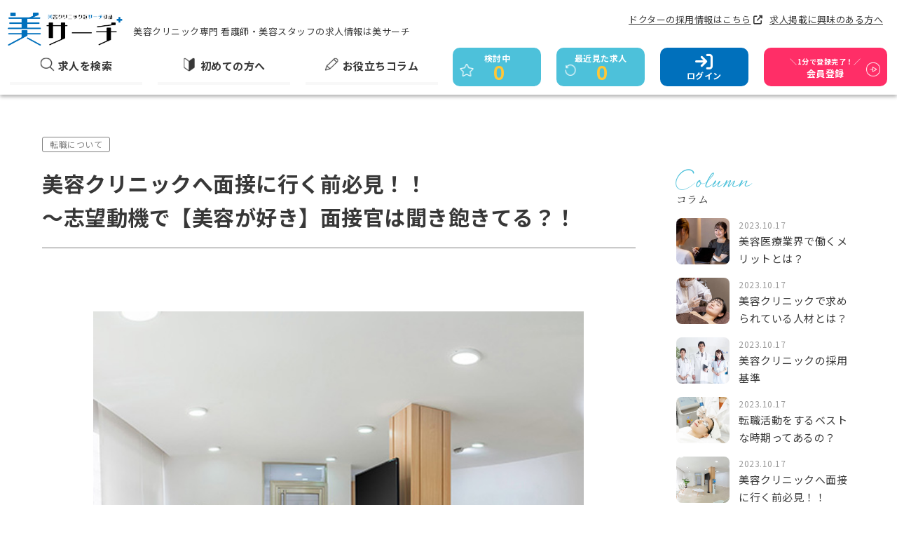

--- FILE ---
content_type: text/html; charset=UTF-8
request_url: https://vi-search.jp/column/?id=5
body_size: 5726
content:
<!DOCTYPE html>
<html lang="ja">
<head>

<!-- Google Tag Manager -->
<script>(function(w,d,s,l,i){w[l]=w[l]||[];w[l].push({'gtm.start':
new Date().getTime(),event:'gtm.js'});var f=d.getElementsByTagName(s)[0],
j=d.createElement(s),dl=l!='dataLayer'?'&l='+l:'';j.async=true;j.src=
'https://www.googletagmanager.com/gtm.js?id='+i+dl;f.parentNode.insertBefore(j,f);
})(window,document,'script','dataLayer','GTM-56X4FH3D');</script>
<!-- End Google Tag Manager -->

<meta charset="UTF-8">
<meta http-equiv="Content-Type" content="text/html; charset=utf-8" />
<meta name="viewport" content="width=device-width, user-scalable=yes, maximum-scale=1.0, minimum-scale=1.0">
<meta name="format-detection" content="telephone=no" />
<title>ー 美容クリニックへ面接に行く前必見！！ ー｜美サーチ（ビサーチ）美容クリニックの求人なら</title>

<link rel="stylesheet" href="/css/plugin/shadowbox.css" type="text/css" media="all" />
<link rel="stylesheet" href="/css/all.css">
<link rel="stylesheet" href="/css/import.css">
<link rel="stylesheet" type="text/css" href="/css/plugin/modal.css">

<link rel="icon" href="/images/common/favicon.ico">
<link rel="apple-touch-icon" href="/images/common/apple-touch-icon-152x152_sp.png" sizes="152x152">
<link rel="icon" href="/images/common/android-chrome-192x192_sp.png" sizes="192x192">

<script src="/js/jquery-3.5.1.min.js"></script>
<script src="/js/easing.js"></script>
<script src="/js/shadowbox.js"></script>
<script src="/js/modal.js"></script>
<script src="/js/matchHeight.js"></script>
<script src="/js/swiper.min.js"></script>
<script src="/js/wow.js"></script>

<link rel="stylesheet" type="text/css" href="/common/js/slick/slick.css">
<link rel="stylesheet" type="text/css" href="/common/js/slick/slick-theme.css">
<script type="text/javascript" src="/common/js/slick/slick.min.js"></script>

<link rel="preconnect" href="https://fonts.googleapis.com"> 
<link rel="preconnect" href="https://fonts.gstatic.com" crossorigin> 
<link href="https://fonts.googleapis.com/css2?family=Noto+Sans+JP:wght@400;700&display=swap" rel="stylesheet">
<link href="https://fonts.googleapis.com/css2?family=Noto+Serif+JP:wght@400;600&display=swap" rel="stylesheet">
<link href="https://fonts.googleapis.com/css2?family=Poppins:wght@600&display=swap" rel="stylesheet">

<script src="https://kit.fontawesome.com/3d0ddd48fa.js" crossorigin="anonymous"></script>
<meta name="google-site-verification" content="VTlbAl5g4RiaUbdOiscx2qRYRx9NZ7_FykO2pPGnK0o" />
<link rel="stylesheet" href="/css/project/top.css">
<link rel="stylesheet" href="/css/project/first.css">
<link rel="stylesheet" href="/css/project/column.css">

</head>

<body class="subpage">

<!-- Google Tag Manager (noscript) -->
<noscript><iframe src="https://www.googletagmanager.com/ns.html?id=GTM-56X4FH3D"
height="0" width="0" style="display:none;visibility:hidden"></iframe></noscript>
<!-- End Google Tag Manager (noscript) -->

<header class="header">
<div class="header-wrap">
<a href="/" class="header_logo">
<img src="/images/common/header-logo.png" width="350" height="80" alt="美容クリニック専門 看護師‧美容スタッフの求人情報は美サーチ"/></a>
<h1>美容クリニック専門 看護師‧美容スタッフの求人情報は美サーチ</h1>
<ul class="nav-small">
<li><a href="https://dr-calling.com/" target="_blank">ドクターの採用情報はこちら<i class="fa-solid fa-up-right-from-square"></i></a></li>
<li><a href="/offer/">求人掲載に興味のある方へ</a></li>
</ul>

<div class="header_sp_btn"><span></span><span></span><span></span></div>
<div class="splogin"><a href="/search/"><i class="fa-solid fa-magnifying-glass"></i> 求人を検索</a></div>

<nav class="header_nav">
<div class="pcnone">
<ul class="sp-guest">
<li class="login"><a href="/mypage/">ログイン</a></li>
<li class="signin"><a href="/regist/"><span>＼1分で登録完了！／</span><br>
会員登録</a></li>
</ul>
</div>

<div class="pcnone">
<div class="sp-view">
<li><a href="/consider/">検討中<span class="consider_cnt">0</span><i class="fa-regular fa-star"></i></a></li>
<li><a href="/recent/">最近見た求人<span>0</span><i class="fa-solid fa-rotate-right"></i></a></li>
</div>
</div>

<ul class="header_btn">
<li class="type01"><a href="/search/"><img src="/images/header/nav01.png" width="21" height="20" alt=""/>求人を検索</a></li>
<!-- <li class="type01"><a href="#"><img src="/images/header/nav02.png" width="21" height="20" alt=""/>ご利用ガイド</a></li> -->
<li class="type01"><a href="/first/"><img src="/images/header/nav03.png" width="21" height="20" alt=""/>初めての方へ</a></li>
<li class="type01"><a href="/column/"><img src="/images/header/nav04.png" width="21" height="20" alt=""/>お役立ちコラム</a></li>
<li class="spnone"><a class="type02" href="/consider/">
<figure><img src="/images/header/icon01.png" width="21" height="20" alt=""/></figure> 
検討中<br>
<span class="consider_cnt">0</span></a></li>
<li class="spnone"><a class="type02" href="/recent/">
<figure><img src="/images/header/icon02.png" width="21" height="20" alt=""/></figure> 
最近見た求人<br>
<span>0</span></a></li>

<li class="spnone"><a class="type04" href="/mypage/">
<figure><i class="fa-solid fa-arrow-right-to-bracket"></i></figure> 
ログイン</a></li>
<li class="spnone"><a class="type03" href="/regist/">
<span>＼1分で登録完了！／</span><br>
会員登録</a></li>
</ul>


<div class="pcnone">
<ul class="sp-sublink">
<li><a href="https://dr-calling.com/" target="_blank">ドクターの採用情報はこちら <i class="fa-solid fa-up-right-from-square"></i></a></li>
<li><a href="/offer/">求人掲載に興味のある方へ<i class="fa-solid fa-up-right-from-square"></i></a></li>
</ul>


<!-- 
<h2>Column</h2>
<ul class="navslider">
<li><a href="#">
<div class="text">
<figure><img src="/images/top/column.png" width="100%" height="auto" alt=""/></figure>
<div class="date">2023.00.00<br>
<p>今後のキャリアを考える今後のキャリアを考える今後のキャリアを考える</p></div></div>
</a></li>
<li><a href="#">
<div class="text">
<figure><img src="/images/top/column.png" width="100%" height="auto" alt=""/></figure>
<div class="date">2023.00.00<br>
<p>今後のキャリアを考える今後のキャリアを考える今後のキャリアを考える</p></div></div>
</a></li>
<li><a href="#">
<div class="text">
<figure><img src="/images/top/column.png" width="100%" height="auto" alt=""/></figure>
<div class="date">2023.00.00<br>
<p>今後のキャリアを考える今後のキャリアを考える今後のキャリアを考える</p></div></div>
</a></li>
</ul>
 -->

<!-- 
<div class="nav-bn">
<img src="/images/top/sidebn04.png" width="300" height="120" alt=""/></div>
</div>
 -->
 
</nav>

</div>
</header>
<main>

<!--column-content-->
<div class="column-content">



<!--column-block-->
<div class="column-block">
<!--column-main-->
<div class="column-main">
<!--column-detail-->
<div class="column-detail">

<section>
<ul class="category"><li>転職について</li></ul>
<h1>美容クリニックへ面接に行く前必見！！<br>
～志望動機で【美容が好き】面接官は聞き飽きてる？！
</h1>



<div class="image">
<img src="../images/top/sumb_column_05.jpg" width="750" height="500" alt=""/>
</div>


<p>みなさん、こんにちは。<br>
元美容ナースのAです。私は、美容クリニックに10年勤務経験があり、採用担当もしていました。そこで、面接時あるあるの一つでもある、“志望動機”についてお話しをしようと思います！
</p>

<h2>その志望動機、ちょっと待った！</h2>
<p>皆さん、意外と知らないかもしれませんが、志望動機で『美容が好きだから』という人、本当に多いんです。<br>
正直、面接官は聞き飽きています…。
</p>
美容クリニックによっては、何十人もの面接を行っており志望動機を聞かれて、よく答えがちなのが『美容が好きだから』という言葉。
</p>
美容クリニックでは、実際に一緒に働く管理職やスタッフが面接を行うことがほとんどです。そこで、面接に来る方は、どんな人かな？と興味津々です。<br>
美容が好きということに嘘偽りはないかと思いますが、それだけだと正直志望理由としては弱いです。<br>
もちろん美容クリニックに勤める理由として、美容が好きである事は大前提です。
しかし、美容が好きな方の応募がほとんどのため、<br>
『美容好き』は、決まり文句のように毎回耳にしているため、面接官は聞き飽きています。<br>
他の人との差をつけるために、志望動機で自分をアピールできるように伝え方を工夫しましょう！
</p>

<h2>ライバルとの差をつけるには？</h2>
<p>例えば、化粧品検定、化粧品成分検定などの資格を保有していると勉強熱心なのが伝わり好印象です。<br>
また、資格は無くてもドクターズコスメや化粧品に関して、成分・使い心地・効果効能・どんな肌質の人に向いているかなどの詳しい説明ができるなど、クリニックに入職してから役立つ知識を持っていると良いと思います。実際に、美容クリニックに通った経験があるかもポイント。<br>
SNS運用が得意で、集客に自信がある！など。美容ナースでブランディングできる人は重宝されます。
</p>


<h2>どんな人が好印象か？</h2>
<h3>第一印象は、清潔感と明るい笑顔で決まる</h3>
<p>美容クリニックでの仕事は接客業です。第一印象は良いに越したことはありません。<br>
髪の毛が痛んでぼさぼさであったり、面接時の洋服はしわが無いか、靴に汚れがついていないか、日頃から身だしなみに気を付けられていますか？
</p>
<h3>素直な人、ポジティブな人</h3>
<p>面接でお話を伺っていると、否定的な事、ネガティブなことをお話される方がいます。<br>
一番多いのは、前職の事。正直、聞いている方は愚痴にしか聞こえません。<br>
どんなに嫌な出来事であったとしても、その経験からこう学びました。などと前向きにとらえられるエピソードとしてお話しできると良いと思います！
</p>
<h3>コミュニケーション能力</h3>
<p>美容クリニックでは、コミュニケーション能力が高い人、対応力がある人は採用されやすいです。お客様とのコミュニケーションをとる事はもちろん、美容クリニックを運営するにあたりドクターや各部署との連携、チームワークが必要不可欠です！！</p>
<h3>対応力</h3>
<p>美容クリニックでのお客様とのやり取りはマニュアル通りとはいきません。受付・カウンセラー・看護師の方は特にお客様と接することが多いため、対応力が求められます。<br>
また、面接官は、入職後に貢献してくれそうな強みがあるか、あなたの活躍の可能性を見極めています。美容クリニックで（面接を受けたクリニックで）どんなことをしたいのか、 美容ナースとしてどのようなステップアップをしていきたいか、クリニックにとってどんな役割を果たせるか 、など入職後のビジョンについても話せるとより良いでしょう。
</p>


<!--ページ送り-->

<ul class="Pagination02">
    <li class="Pagination-Item02">
         <a class="Pagination-Item-Link02" href="https://vi-search.jp/column/?id=4"><span>前へ</span></a>
    </li>
    <li class="Pagination-Item02">
        <a class="Pagination-Item-Link02" href="/column/"><span>一覧に戻る</span></a>
    </li>
</ul>

<!--//ページ送り-->
</section>

</div>
<!--//column-detail-->

<!-- 
<section>
<h2>コラムカテゴリー</h2>
<ul class="column-category">
<li class="active"><a href="#">全て</a></li>
<li><a href="#">転職について</a></li>
<li><a href="#">キャリアアップ</a></li>
<li><a href="#">美容医療業界について</a></li>
<li><a href="#">職場について</a></li>
<li><a href="#">その他</a></li>
</ul>
</section>
 -->


</div>
<!--//column-main-->

<!--column-side-->
<div class="column-side">


<!--Column-->
<h2 data-text="コラム">Column</h2>

<ul class="columun-list">
<li><a href="/column/?id=1">
<figure><img src="/images/top/sumb_column_01.jpg" width="100%" height="auto" alt=""/></figure>
<div class="text">
<div class="date">2023.10.17</div>
美容医療業界で働くメリットとは？</div>
</a></li>
<li><a href="/column/?id=2">
<figure><img src="/images/top/sumb_column_02.jpg" width="500" height="500" alt=""/></figure>
<div class="text">
<div class="date">2023.10.17</div>
美容クリニックで求められている人材とは？</div>
</a></li>
<li><a href="/column/?id=3">
<figure><img src="/images/top/sumb_column_03.jpg" width="500" height="500" alt=""/></figure>
<div class="text">
<div class="date">2023.10.17</div>
美容クリニックの採用基準</div>
</a></li>
<li><a href="/column/?id=4">
<figure><img src="/images/top/sumb_column_04.jpg" width="500" height="500" alt=""/></figure>
<div class="text">
<div class="date">2023.10.17</div>
転職活動をするベストな時期ってあるの？</div>
</a></li>
<li><a href="/column/?id=5">
<figure><img src="/images/top/sumb_column_05.jpg" width="500" height="500" alt=""/></figure>
<div class="text">
<div class="date">2023.10.17</div>
美容クリニックへ面接に行く前必見！！</div>
</a></li>
</ul>

<div class="more-column"><a href="/column/">コラム⼀覧</a></div>
<!--//Column-->

<div class="sidebn"><a href="/first/"><img src="/images/top/sidebn01.jpg" width="300" height="120" alt=""/></a></div>
<div class="sidebn"><a href="/offer/"><img src="/images/top/sidebn02.jpg" width="300" height="120" alt=""/></a></div>
<div class="sidebn"><a href="https://lin.ee/1aZBWU6" target="_blank"><img src="/images/top/line-bn.png" width="300" height="120" alt=""/></a></div>

<div class="sidebn"><a href="https://tukiyomi-beauty.com/service/medicrew" target="_blank"><img src="/images/top/sidebn_medicrew.jpg" width="300" height="120" alt=""/></a></div>
<!-- 
<div class="sidebn"><a href="#"><img src="/images/top/sidebn05.png" width="300" height="120" alt=""/></a></div>
 -->
</div>
<!--//column-side-->
</div>
<!--//column-main-->



</div>
<!--//column-content-->



</main>

<footer class="footer">

<div class="footer-wrap">
<div class="footer_l">

<h3>CONTENTS</h3>
<ul>
<li><a href="/search/?act=srch">求人⼀覧</a></li>
<li><a href="/first/">初めての方へ</a></li>
<li><a href="/column/">お役立ちコラム</a></li>
<li><a href="/offer/">求人掲載に興味のある方へ</a></li>
</ul>
<ul>
<li><a href="/terms-service/">利用規約</a></li>
<li><a href="/privacypolicy">プライバシーポリシー</a></li>
<li><a href="/tokuteisho/">特定商取引法に基づく表記</a></li>
<li><a href="/company/">会社情報</a></li>
</ul>

<!-- 
<h3>職種から求人を探す</h3>
<ul>
<li><a href="#">看護師</a></li>
<li><a href="#">カウンセラー</a></li>
<li><a href="#">受付</a></li>
<li><a href="#">広報（メディア）</a></li>
<li><a href="#">歯科衛生士</a></li>
<li><a href="#">アートメイクアーティスト</a></li>
<li><a href="#">事務長‧秘書</a></li>
<li><a href="#">ドクター</a></li>
</ul>
 -->

<!-- 
<h3>エリアから求人を探す</h3>
<ul>
<li><a href="#">関東</a></li>
<li><a href="#">北海道‧東北</a></li>
<li><a href="#">東海</a></li>
<li><a href="#">北陸‧甲信越</a></li>
<li><a href="#">関⻄</a></li>
<li><a href="#">四国</a></li>
<li><a href="#">九州‧沖縄</a></li>
</ul>

<h3>勤務形態から求人を探す</h3>
<ul>
<li><a href="#">＊＊＊＊</a></li>
<li><a href="#">＊＊＊＊</a></li>
<li><a href="#">＊＊＊＊</a></li>
<li><a href="#">＊＊＊＊</a></li>
</ul>

<h3>条件から求人を探す</h3>
<ul>
<li><a href="#">＊＊＊＊</a></li>
<li><a href="#">＊＊＊＊</a></li>
<li><a href="#">＊＊＊＊</a></li>
<li><a href="#">＊＊＊＊</a></li>
</ul>
 -->
 
</div>



<div class="footer_r">
<!-- 
<h3>美サーチのコンテンツ</h3>
<div class="linkbox">
<ul>
<li><a href="/search/?act=srch">求人⼀覧</a></li>
 <li><a href="#">お役立ちコラム</a></li>
<li><a href="/first/">初めての方へ</a></li>
<li><a href="/offer/">求人掲載に興味のある方へ</a></li>
</ul>
 -->
 
<!-- 
<ul>
<li><a href="#">プライバシー‧ポリシー</a></li>
<li><a href="#">利用規約運営</a></li>
<li><a href="#">会社情報</a></li>
</ul>
 -->
 
</div>
</div>
</div>

<p class="footer_copy">© 美サーチ. All Rights Reserved.</p>
</footer>

<a class="btn_page_top" href="#"></a>

<script src="/js/common.js"></script>

</body>
</html>

--- FILE ---
content_type: text/css
request_url: https://vi-search.jp/css/import.css
body_size: 218
content:
@charset "utf-8"

@import "core.css";
@import "reset.css";
@import "layout/header.css";
@import "layout/footer.css";
@import "object/container.css";
@import "object/table.css";
@import "object/list.css";
@import "object/text.css";
@import "object/btn.css";
@import "style.css";
@import "plugin/slider.css";


--- FILE ---
content_type: text/css
request_url: https://vi-search.jp/css/plugin/modal.css
body_size: 747
content:
/*モーダルを開くボタン*/
.modal-open,
.modal-open02,
.modal-open03,
.modal-open04,
.modal-open00,
.modal-rich,
.modal-openYT {
  cursor: pointer;
 
}
/*モーダル本体の指定 + モーダル外側の背景の指定*/
.modal-container,
.modal-container02,
.modal-container03,
.modal-container04,
.modal-rich,
.modal-YT {
  position: fixed;
  top: 0;
  left: 0;
  width: 100%;
  height: 100%;
  text-align: center;
  background: rgba(0,0,0,50%);
  padding: 40px 10px 20px 10px;
  overflow: auto;
  opacity: 0;
  visibility: hidden;
  transition: .3s;
  box-sizing: border-box;
	z-index: 100;
}

/*モーダル本体の指定 + モーダル外側の背景の指定*/
.modal-container00 {
  position: fixed;
  top: 0;
  left: 0;
  width: 100%;
  height: 100%;
  text-align: center;
  background: rgba(0,0,0,50%);
  padding: 40px 10px 20px 10px;
  overflow: auto;
  opacity: 0;
  visibility: hidden;
  transition: .3s;
  box-sizing: border-box;
z-index: 100;
}


/*モーダル本体の擬似要素の指定*/
.modal-container:before,
.modal-container02:before,
.modal-container03:before,
.modal-container04:before,
.modal-container00:before,
.modal-rich:before,
.modal-YT:before {
  content: "";
  display: inline-block;
  vertical-align: middle;
  height: 95%;
}
/*モーダル本体に「active」クラス付与した時のスタイル*/
.modal-container.active,
.modal-container02.active,
.modal-container03.active,
.modal-container04.active,
.modal-container00.active,
.modal-rich.active,
.modal-YT.active {
  opacity: 1;
  visibility: visible;
}
/*モーダル枠の指定*/
.modal-body{
  position: relative;
  display: inline-block;
  vertical-align: middle;
  max-width: 1000px;
  width: 96%;
	left: -3px;
		
}

/*モーダルを閉じるボタンの指定*/
.modal-close{
  position: absolute;
  display: flex;
  align-items: center;
  justify-content: center;
  top: -40px;
  right: -10px;
  width: 40px;
  height: 40px;
  font-size: 40px;
  color: #fff;
  cursor: pointer;
}
/*モーダル内のコンテンツの指定*/
.modal-content{
  background: #fff;
  text-align: left;
  padding: 30px;
	box-sizing: border-box;
}
.modal-content-youtube {
  background: #fff;
  text-align: left;
  padding: 30px;
	box-sizing: border-box;
}

@media screen and (max-width: 768px) {
/*モーダル内のコンテンツの指定*/
.modal-content{
  background: #fff;
  text-align: left;
  padding: 10px;
	height: 90vh;
 overflow:auto;
 overflow-y:scroll;
 overflow-x:hidden;
}
	
.modal-content-youtube {
  background: #fff;
  text-align: left;
  padding:10px;
	box-sizing: border-box;
}
}



--- FILE ---
content_type: text/css
request_url: https://vi-search.jp/css/project/top.css
body_size: 4577
content:

/* --------------------------　メインスライダー　-------------------------- */

a:link {
	cursor: pointer !important;
}

.top_main {
  overflow: hidden;
  position: relative;
  width: 100%;
  height: 730px;
  background: #fff;
	background: url("../../images/top/main.jpg");
	background-position: center right -100px;
	margin-top: 0px;
	background-size: cover;
	display: block;
}

.top_main_sp {
	display: none;
}

.fvcatch {
	margin-left: 5%;
}

.top_main h1 {
	font-size: 4.8rem;
	line-height: 2;
    color:#ff2e67;
	display: inline-block;
	margin-top: 100px;
}
.top_main h1 span {
	background: #fff;
	padding: 5px 25px;
	
}

.fvtitle {
	background:rgba(255,255,255,0.7);
	position: absolute;
	bottom:50px;
	width: 100%;
	padding: 20px 0;
}
.fvtitle .wrap {
	max-width: 1400px;
	margin: auto;
	position: relative;
	display: flex;
}
.fvtitle .fvlogo {
width: 60%;
	position: relative;
	margin-top: -120px;
	margin-right: 20px;
}
.fvtitle .fvlogo img {
width: 100%;
	height: auto;
}
.fvtitle h2 {
	font-size: 3rem;
	padding: 0;
	margin: 0;
	font-family: serif;
}
.fvtitle h2 span {
	font-size: 4.8rem;
	color:#ff2e67;
}


.top_main_sp {
	display: none;
}




.pcimg {
	display: block;
}
.spimg {
	display: none;
}

@media screen and (max-width: 1400px) {
	
.fvcatch {
	margin-left: 5%;
	
}
.top_main h1 {
	font-size: 3vw;
	line-height: 2;
    color:#ff2e67;
	display: inline-block;
	margin-top: 100px;
}
.top_main h1 span {
	background: #fff;
	padding: 5px 25px;
	
}

.fvtitle {
	background:rgba(255,255,255,0.7);
	position: absolute;
	bottom:50px;
	width: 100%;
	padding: 20px 0;
}
.fvtitle .wrap {
	max-width: 1400px;
	margin: auto 20px;
	position: relative;
	display: flex;
}
.fvtitle .fvlogo {
width: 60%;
	position: relative;
	margin-top: -120px;
	margin-right: 20px;
}
.fvtitle .fvlogo img {
width: 100%;
	height: auto;
}
.fvtitle h2 {
	font-size: 2vw;
	padding: 0;
	margin: 0;
}
.fvtitle h2 span {
	font-size: 3vw;
	color:#ff2e67;
}

	
}

@media screen and (max-width: 1200px) {
	
.top_main {
 overflow: hidden;
  position: relative;
  width: 100%;
  height: 730px;
  background: #fff;
	background: url("../../images/top/main.jpg");
	background-position: center right -200px;
	margin-top: 60px;
	background-size: cover;

}


.fvtitle .fvlogo {
width: 60%;
	position: relative;
	margin-top: -50px;
	margin-right: 20px;
	bottom: 0;
}
.fvtitle .fvlogo img {
width: 100%;
	height: auto;
}
.fvtitle h2 {
	font-size: 2vw;
	padding: 0;
	margin: 0;
}
.fvtitle h2 span {
	font-size: 2.4vw;
	color:#ff2e67;
}
	
}

 
@media screen and (max-width: 768px) {
.top_main {
  overflow: hidden;
  position: relative;
  width: 100%;
  height: 600px;
  background: #fff;
	background: url("../../images/top/main.jpg");
	background-repeat: no-repeat;
	background-position: top right -200px;
	margin-top: 60px;
	background-size: cover;
	display: none;
 
}
.fvcatch {
	margin-left: 5%;
	
}
.top_main h1 {
	font-size: 3vw;
	line-height: 2;
    color:#ff2e67;
	display: inline-block;
	margin-top: 200px;
}
.top_main h1 span {
	background: #fff;
	padding: 5px 25px;
	
}

.fvtitle {
	background:rgba(255,255,255,0.7);
	position: absolute;
	bottom:50px;
	width: 100%;
	padding: 20px 0;
}
.fvtitle .wrap {
	max-width: 1400px;
	margin: auto 20px;
	position: relative;
	display: flex;
}
.fvtitle .fvlogo {
width: 60%;
	position: relative;
	margin-top: -120px;
	margin-right: 20px;
}
.fvtitle .fvlogo img {
width: 100%;
	height: auto;
}
.fvtitle h2 {
	font-size: 2vw;
	padding: 0;
	margin: 0;
}
.fvtitle h2 span {
	font-size: 2.4vw;
	color:#ff2e67;
}
	
.top_main_sp {
	display: block;
	margin-top: 120px;
	
}

	
}	
 
@media screen and (max-width: 420px) {
.top_main {
  display: none;
}
.fvcatch {
	margin-left: 3%;
	position: absolute;
	bottom:40px;
}
.top_main h1 {
	font-family: 'Noto Serif JP', serif;
	font-size: 3.5vw;
	line-height: 1.7;
	margin-bottom: 10px;
}
.top_main h1 span {
	background: #4dc1da;
	text-align: center;
	color:#fff;
	font-size: 3vw;
	padding: 5px 3px 5px 10px;
	border-radius: 5px;
	margin-right: 10px;
}
.top_main h2 {
	font-family: 'Noto Serif JP', serif;
	font-size: 6.8vw;
	line-height: 1.4;
}
.top_main h2 span {
	color:#ff2e67;
}
	
.top_main_sp {
	display: block;
	margin-top: 60px;
	
}


}
	
	
	
	
	
	
	


/* --------------------------　 top01 注目の求人をピックアップ　-------------------------- */

@font-face {
 font-family: 'Bathurst';
 font-weight: 400;
 src: url("../../font/Bathurst.otf") format('opentype');
}

.top-01 {
	padding: 40px 0 60px 0 !important;
}
.top-01 h2 {
	text-align: center;
	font-family: 'Bathurst';
	color:#4dc1da;
	font-size: 6rem;
	line-height: 1.5;
	margin-bottom: 40px;
}
.top-01 h2:after {
    content: attr(data-text);
    display: block;
    font-size: 1.5rem;
    line-height: 1.2; 
	font-family: 'Noto Serif JP', serif;
	color:#383838;
	font-weight: normal;
}


.pickuplist {
	display: flex;
	flex-wrap: wrap;
	justify-content: space-between;
}
.pickuplist li {
	background: #fff;
	padding: 20px;
	width: 19%;
	box-sizing: border-box;
	margin-bottom: 15px;
	border-radius: 10px;
	box-shadow: 0 0 20px rgba(125,125,125,0.1);
}
.pickuplist li img {
	width: 100%;
	height: auto;
}


@media screen and (max-width: 768px) {
	
.top-01 {
	padding: 20px 0 30px 0 !important;
}
.top-01 h2 {
	text-align: center;
	font-family: 'Bathurst';
	color:#4dc1da;
	font-size: 3rem;
	line-height: 1.5;
	margin-bottom: 40px;
}
.top-01 h2:after {
    content: attr(data-text);
    display: block;
    font-size: 1.3rem;
    line-height: 1.2; 
	font-family: 'Noto Serif JP', serif;
	color:#383838;
	font-weight: normal;
}


.pickuplist {
	display: flex;
	flex-wrap: wrap;
	justify-content: space-between;
}
.pickuplist li {
	background: #fff;
	padding: 20px;
	width: 31%;
	box-sizing: border-box;
	margin-bottom: 10px;
	border-radius: 10px;
	box-shadow: 0 0 20px rgba(125,125,125,0.1);
}
.pickuplist li img {
	width: 100%;
	height: auto;
}
	
}








/* --------------------------　 top02 search　-------------------------- */

.top-02 {
	padding: 60px 0 60px 0 !important;
	position: relative
}

.top-02 h2 {
	text-align: center;
	font-family: 'Bathurst';
	color:#fff;
	font-size: 6rem;
	line-height: 1.5;
	margin-bottom: 40px;
	position: relative;
}
.top-02 h2:after {
    content: attr(data-text);
    display: block;
    font-size: 1.5rem;
    line-height: 1.2; 
	font-family: 'Noto Serif JP', serif;
	color:#fff;
	font-weight: normal;
}
.top-02 h2:before {
   content: "";
  display: inline-block;
  width: 38px;
  height: 38px;
  background:url("../../images/top/icon01.png") no-repeat;
  background-size: 38px;
position: absolute;
	top: -5%;
    left: 50%;
    transform: translate(-50%, -50%);
    -webkit-transform: translate(-50%, -50%);
    -ms-transform: translate(-50%, -50%);
}

.searchbox {
	display: flex;
	justify-content: space-between;
}

.searchbox_l {
	width: 48%;
	position: relative;
	z-index: 2;
}
.searchbox_r {
	width: 48%;
}


.searchbox .schbutton {
	background: #00425c;
	padding: 10px;
	margin-bottom: 15px;
	border-radius: 10px;
	position: relative;
	z-index: 1;
	
}
.searchbox .schbutton h3 {
	font-size: 1.4rem;
	color:#fff;
	font-family: 'Noto Serif JP', serif;
	font-weight: bold;
	padding-left: 10px;
	position: relative;
	margin-bottom: 10px;
}

.schbutton h3 span {
	font-size: 1.8rem;
}
.searchbox .schbutton h3 i {
	font-size: 1.8rem;
	position: absolute;
	right:10px;
	top:17px;
}
.searchbox .schbutton img {
	position: relative;
	right:10px;
	top:5px;
}

.sch-detail {
	background: #fff;
	color:#383838;
	text-align: center;
	font-size: 1.6rem;
	border-radius: 5px;
}

.searchbox_l:after {
	content: "";
  display: inline-block;
  width: 430px;
  height: 430px;
  background:url("../../images/top/map.png") no-repeat;
  background-size: 430px;
	bottom:0px;
  left:20px;
  position: absolute;
	
}


.freeword h3 {
	font-size: 1.4rem;
	color:#fff;
	margin-bottom: 5px;
	margin-top: 40px;
}
.freeword .inputtext {
	border: 0;
	background: #fff;
	font-size: 1.8rem;
	width: 100%;
	box-sizing: border-box;
	padding: 25px;
	border-radius: 10px;
	margin-bottom: 60px;
}

.sch_go {
	background: #ffc737;
	border-radius: 10px;
	width: 300px;
	position: relative;
	text-align: center;
	margin: 0 0 0 auto;
}
.sch_go a {
	background: #ffc737;
	padding: 20px;
	color:#00425c;
	font-size: 1.8rem;
	font-weight: bold;
	display: block;
	border-radius: 10px;
}
.sch_go a:before {
	content: "";
  display: inline-block;
  width: 30px;
  height: 30px;
  background:url("../../images/top/icon06.png") no-repeat;
  background-size: 30px;
	top:7px;
  right: 0px;
	margin-right: 10px;
  position: relative;
}


@media screen and (max-width: 768px) {
	
	
.top-02 {
	padding: 60px 0 50px 0 !important;
	position: relative
}
.top-02:after {
	content: "";
  display: inline-block;
  width: 250px;
  height: 250px;
    background:url("../../images/top/map.png") no-repeat;
	background-position: top right -40px;
  background-size: 250px;
	top:20px;
	left: auto;
  right:0px;
  position: absolute;
	z-index: 0;
	
}


.top-02 h2 {
	text-align: center;
	font-family: 'Bathurst';
	color:#fff;
	font-size: 3rem;
	line-height: 1.5;
	margin-bottom: 20px;
	position: relative;
}
.top-02 h2:after {
    content: attr(data-text);
    display: block;
    font-size: 1.3rem;
    line-height: 1.2; 
	font-family: 'Noto Serif JP', serif;
	color:#fff;
	font-weight: normal;
}
.top-02 h2:before {
   content: "";
  display: inline-block;
  width: 30px;
  height: 30px;
  background:url("../../images/top/icon01.png") no-repeat;
  background-size: 30px;
position: absolute;
	top: -10%;
    left: 50%;
    transform: translate(-50%, -50%);
    -webkit-transform: translate(-50%, -50%);
    -ms-transform: translate(-50%, -50%);
}

.searchbox {
	display: flex;
	flex-direction: column;
	justify-content: space-between;
}

.searchbox_l {
	width: auto;
	z-index: 100;
}
.searchbox_r {
	width: auto;
}


.searchbox .schbutton {
	background: #00425c;
	padding: 10px;
	margin-bottom: 10px;
	border-radius: 6px;
	position: relative;
	z-index: 1;
}
.searchbox .schbutton h3 {
	font-size: 1.4rem;
	color:#fff;
	font-family: 'Noto Serif JP', serif;
	font-weight: bold;
	padding-left: 10px;
	position: relative;
	margin-bottom: 10px;
}

.schbutton h3 span {
	font-size: 1.8rem;
}
.searchbox .schbutton h3 i {
	font-size: 2rem;
	position: absolute;
	right:10px;
	top:15px;
}
.searchbox .schbutton img {
	position: relative;
	right:10px;
	top:5px;
	width: 35px;
	height: auto;
}

.sch-detail {
	background: #fff;
	color:#383838;
	text-align: center;
	font-size: 1.4rem;
	border-radius: 5px;
}

.searchbox_l:after {
	content: "";
  display: inline-block;
  width: 250px;
  height: 250px;
  background:none;
	background-position: top right -40px;
  background-size: 250px;
	top:-50px;
	left: auto;
  right:0px;
  position: absolute;
	z-index: -1;
	
}


.freeword h3 {
	font-size: 1.4rem;
	color:#fff;
	margin-bottom: 5px;
	margin-top: 20px;
}
.freeword .inputtext {
	border: 0;
	background: #fff;
	font-size: 1.6rem;
	width: 100%;
	box-sizing: border-box;
	padding: 15px;
	border-radius: 6px;
	margin-bottom: 30px;
}

.sch_go {
	background: #ffc737;
	border-radius: 6px;
	width: 80%;
	position: relative;
	text-align: center;
	margin: 0 auto 0 auto;
}
.sch_go a {
	background: #ffc737;
	padding: 5px 10px;
	color:#00425c;
	font-size: 1.6rem;
	font-weight: bold;
	display: block;
	border-radius: 10px;
}
.sch_go a:before {
	content: "";
  display: inline-block;
  width: 25px;
  height: 25px;
  background:url("../../images/top/icon06.png") no-repeat;
  background-size: 25px;
	top:7px;
  right: 0px;
	margin-right: 10px;
  position: relative;
}


}








/* --------------------------　 top03　-------------------------- */

.top-03 {
	padding: 60px 0 60px 0 !important;
	position: relative;
	background: #fff;
}

.top-03_l {
	width: 75%;
}
.top-03_r {
	width: 21%;
}


.newsblock {
	
}

.newsblock .head {
	display: flex;
	justify-content: space-between;
}

.newsblock h2 {
	font-family: 'Bathurst';
	color:#4dc1da;
	font-size: 5rem;
	line-height: 1.3;
	margin-bottom: 40px;
	position: relative;
}
.newsblock h2:after {
    content: attr(data-text);
    display: block;
    font-size: 1.5rem;
    line-height: 1; 
	font-family: 'Noto Serif JP', serif;
	color:#383838;
	font-weight: normal;
	position: relative;
	left: -10px;
}

.area-select {
	display: flex;
	justify-content: space-between;
	width: 80%;
	height: 35px;
	position: relative;
	top:45px;
}
.area-select li {
	width: 13.5%;
	background: #dddddd;
	font-size: 1.6rem;
	text-align: center;
	border-top-left-radius: 10px;
	border-top-right-radius: 10px;
}
.area-select li a {
	color:#383838;
	box-sizing: border-box;
	display: block;
}
.area-select li a:hover {
	background: #4dc1da;
	border-top-left-radius: 10px;
	border-top-right-radius: 10px;
	color:#fff;
}
.area-select li.active {
	background: #4dc1da;

}
.area-select li.active a {
	color: #fff !important;

}

.clinic-list {
	margin-bottom: 100px;
}

.clinic-list li {
	margin: 0 10px;
}
.clinic-list li a {
	
}
.clinic-list li img {
	width: 100%;
    height: 150px;
	object-fit: cover;
	margin-bottom: 10px;
	border-radius: 10px;
}
.clinic-list li h3 {
	font-family: 'Noto Serif JP', serif;
	font-weight: bold;
	font-size: 1.6rem;
	margin-bottom: 5px;
}

.clinic-list li .tag {
	display: flex;
	margin: 0 0 5px;
}
.clinic-list li .tag li {
	font-size: 1.2rem;
	background: #ffc737;
	text-align: center;
	color:#fff;
	margin: 0;
	margin-right: 3px;
	line-height: 1.5;
	border-radius: 3px;
	padding: 0 3px;
}
.clinic-list li p {
	font-size: 1.3rem;
}



.top-about {
	margin-bottom: 150px;
}
.top-about .head {
	position: relative;
	margin-bottom: 40px;
}
.top-about .head figure {
	float: left;
	max-width: 50%;
}

.top-about .head figure img {
	width: 100%;
    height: auto;
}

.top-about .head .title {
	position: relative;

}

.top-about .head h3 {
	font-family: 'Noto Serif JP', serif;
	font-weight: bold;
	font-size: 5rem;
	font-style : italic;
	color:#ff2e67;
	line-height: 1.5;
	position: absolute;
	z-index: 1;
	top:100px;
	right:0px;
	
}
.top-about .head h4 {
	font-family: 'Noto Serif JP', serif;
	font-weight: bold;
	font-size: 1.8rem;
	font-style : italic;
	color:#383838;
	line-height: 1.8;
	margin: 0 0 0 auto;
	left:30px;
	top:300px;
	position: relative;
}
.top-about p {
	font-size: 1.6rem;
	line-height: 2;
	margin-bottom: 24px;
}

.top-about p span {
	color:#4dc1da;
}


.top-merit {
	background: #f8f8f8;
	padding: 60px 40px;
	position: relative;
	border-radius: 15px;
}

.merit-image01 {
		position: absolute;
	width: 200px;
	top:40px;
	left: -50px;
}
.merit-image01 img {
	width: 100%;
	height: auto;
}
.merit-image02 {
		position: absolute;
	width: 280px;
	right:20px;
	top:-100px;
}
.merit-image02 img {
	width: 100%;
	height: auto;
}	
	


.balloon1 {
  position: relative;
  display: block;
  padding: 7px 10px;
	margin: auto;
  width: 300px;
  color: #fff;
  font-size: 2.4rem;
  background: #00425c;
text-align: center;
	font-family: 'Noto Serif JP', serif;
	font-weight: bold;
	border-radius: 40px;
	margin-bottom: 20px;
}

.balloon1:before {
  content: "";
  position: absolute;
  top: 100%;
  left: 50%;
  margin-left: -15px;
  border: 15px solid transparent;
  border-top: 15px solid #00425c;
}

.top-merit h2 {
	font-family: 'Noto Serif JP', serif;
	font-weight: bold;
	color:#4dc1da;
	font-size: 3.6rem;
	text-align-last: center;
	margin-bottom: 40px
}

.meritbox {
	display: flex;
	justify-content: space-between;
	margin-bottom: 60px;
}

.meritbox li {
	width: 32%;
}
.meritbox li figure {
	width: 72px;
	margin: auto;
	margin-bottom: 10px;
}
.meritbox li h3 {
	font-family: 'Noto Serif JP', serif;
	font-weight: bold;
	color:#00425c;
	font-size: 2.2rem;
	text-align-last: center;
	line-height: 1.5;
	margin-bottom: 10px;
	height: 70px;
	display: flex;
  justify-content: center;
  align-items: center;
}
.meritbox li p {
	font-size: 1.5rem;
	line-height: 1.8;
}

.more-merit {
	background: #ffc737;
	max-width: 400px;
	margin: auto;
	text-align: center;
	border-radius: 10px;
	 position: relative;
}
.more-merit a {
	display: block;
	padding: 5px 10px 10px 10px;
	border-radius: 10px;
	color:#fff;
	font-size: 1.8rem;
	max-width: 400px;
	box-sizing: border-box;
}

.more-merit a:after {
	content: "";
  display: inline-block;
  width: 20px;
  height: 20px;
  background:url("../../images/top/icon08.png") no-repeat;
  background-size: 20px;
	top:15px;
  right: 0px;
	margin-right: 10px;
  position: absolute;
}















.top-03_r .sidebn {
	margin-bottom: 15px;
}

.top-03_r .sidebn img {
	width: 100%;
	height: auto;
}
.top-03_r h2 {
	font-family: 'Bathurst';
	color:#4dc1da;
	font-size: 5rem;
	line-height: 1.3;
	margin: 40px 0 20px;
	position: relative;
}
.top-03_r h2:after {
    content: attr(data-text);
    display: block;
    font-size: 1.5rem;
    line-height: 1; 
	font-family: 'Noto Serif JP', serif;
	color:#383838;
	font-weight: normal;
}

.columun-list {
	margin-bottom: 40px;
}
.columun-list li {
font-size: 1.5rem;
	line-height: 1.7;
	margin-bottom: 15px;
	
}
.columun-list li a {
	display: flex;
	justify-content: space-between;
	font-size: 1.5rem;
	color:#383838;
}
.columun-list li figure {
	width: 30%;
}
.columun-list li figure img {
	width: 100%;
    height: auto;
	border-radius: 8px;
}
.columun-list li .text {
width: 65%;
}


.columun-list li .date {
	font-size: 1.2rem;
	color:#999999;
}


.more-column {
	background: #ffc737;
	text-align: center;
	width: 80%;
	margin: auto;
	border-radius: 6px;
	margin-bottom: 90px;
}
.more-column a {
	display: block;
	padding: 5px;
	border-radius: 6px;
	color:#fff;
	font-size: 1.6rem;
	font-weight: bold;
	box-sizing: border-box;
}
.more-column a:before {
	content: "";
  display: inline-block;
  width: 25px;
  height: 25px;
  background:url("../../images/top/icon07.png") no-repeat;
  background-size: 25px;
	top:6px;
  right: 0px;
	margin-right: 10px;
  position: relative;
}

.top-03_r .sns {
	display: flex;
	justify-content: space-between;
	width: 50%;
	margin: 50px auto;
}
.top-03_r .sns figure {
	width: 30%;
	margin: 0 5px;
}
.top-03_r .sns figure img {
	width: 100%;
height: auto;
}


@media screen and (max-width: 1400px) {
.top-03 {
	padding: 60px 20px 60px 20px !important;
	position: relative;
	background: #fff;
}
.meritbox li h3 {
	font-family: 'Noto Serif JP', serif;
	font-weight: bold;
	color:#00425c;
	font-size: 1.5vw;
	text-align-last: center;
	line-height: 1.5;
	margin-bottom: 10px;
	height: 70px;
	display: flex;
  justify-content: center;
  align-items: center;
}
.meritbox li p {
	font-size: 1.2vw;
	line-height: 1.8;
}

}

@media screen and (max-width: 768px) {
	
	
/* --------------------------　 top03　-------------------------- */

.top-03 {
	padding: 30px 0 30px 0 !important;
	position: relative;
	background: #fff;
}

.top-03_l {
	width: auto;
	margin-bottom: 50px;
}
.top-03_r {
	width: auto;
}


.newsblock {
	
}

.newsblock .head {
	display: flex;
	flex-direction: column;
	justify-content: space-between;
}

.newsblock h2 {
	font-family: 'Bathurst';
	color:#4dc1da;
	font-size: 3rem;
	line-height: 1.3;
	position: relative;
	text-align: center;
	margin-bottom: 25px;
}
.newsblock h2:after {
    content: attr(data-text);
    display: block;
    font-size: 1.3rem;
    line-height: 1; 
	font-family: 'Noto Serif JP', serif;
	color:#383838;
	font-weight: normal;
	position: relative;
	left: -10px;
}

.area-select {
	display: flex;
	flex-wrap: wrap;
	justify-content: space-between;
	width: 100%;
	height: auto;
	position: relative;
	top:0px;
	overflow: hidden;
	margin-bottom: 15px;
}
.area-select li {
	width: 32%;
	background: #dddddd;
	font-size: 1.3rem;
	text-align: center;
	border-radius: 5px;
	margin-bottom: 5px;

}
.area-select li a {
	color:#383838;
	box-sizing: border-box;
	display: block;
}
.area-select li a:hover {
	background: #4dc1da;
border-radius: 5px;
	color:#fff;
}
.area-select li.active {
	background: #4dc1da;

}
.area-select li.active a {
	color: #fff !important;

}

.clinic-list {
	margin-bottom: 100px;
}

.clinic-list li {
	margin: 0 5px;
}
.clinic-list li a {
	
}
.clinic-list li img {
	width: 100%;
height: auto;
	margin-bottom: 10px;
	border-radius: 10px;
}
.clinic-list li h3 {
	font-family: 'Noto Serif JP', serif;
	font-weight: bold;
	font-size: 1.4rem;
	margin-bottom: 5px;
}

.clinic-list li img {
	width: 100%;
height: 12.5vh;
	margin-bottom: 10px;
	border-radius: 10px;
}
.clinic-list li .tag li {
	font-size: 1rem;
	background: #ffc737;
	text-align: center;
	color:#fff;
	margin: 0;
	margin-right: 3px;
	line-height: 1.5;
	border-radius: 3px;
	padding: 0 3px;
}
.clinic-list li p {
	font-size: 1.2rem;
}



.top-about {
	margin-bottom: 60px;
}
.top-about .head {
	position: relative;
	margin-bottom: 0px;
}
	

	
	
	
.top-about .head figure {
	float: none;
	max-width: 100%;
	margin-left: -60px;
}

.top-about .head figure img {
	width: 100%;
    height: auto;
}

.top-about .head .title {
	position: relative;
}

.top-about .head h3 {
	font-family: 'Noto Serif JP', serif;
	font-weight: bold;
	font-size: 2.4rem;
	font-style : italic;
	color:#ff2e67;
	line-height: 1.5;
	position: relative;
	z-index: 1;
	top:-0px;
	right:0px;
	margin-bottom: 20px;
	
}
.top-about .head h4 {
	font-family: 'Noto Serif JP', serif;
	font-weight: bold;
	font-size: 1.4rem;
	font-style : normal;
	color:#383838;
	line-height: 1.8;
	margin: 0 0 0 auto;
	left:0px;
	top:00px;
	position: relative;
	margin-bottom: 10px;
}
.top-about p {
	font-size: 1.4rem;
	line-height: 2;
	margin-bottom: 24px;
}

.top-about p span {
	color:#4dc1da;
}


.top-merit {
	background: #f8f8f8;
	padding: 0px 20px 30px 20px;
	
}

	
	
.merit-image01 {
		position: absolute;
	width: 100px;
	top:470px;
	left: -30px;
}
.merit-image01 img {
	width: 100%;
	height: auto;
}
.merit-image02 {
		position: absolute;
	width: 120px;
	right:0px;
	top:85px;
	overflow:hidden;
}
.merit-image02 img {
	width: 100%;
	height: auto;
}	
	
	
	
	
	
	
	
	

.balloon1 {
  position: relative;
  display: block;
  padding: 7px 10px;
	margin: auto;
  width: 80%;
  color: #fff;
  font-size: 1.6rem;
  background: #00425c;
text-align: center;
	font-family: 'Noto Serif JP', serif;
	font-weight: bold;
	border-radius: 40px;
	margin-bottom: 20px;
	top:-20px;
}

.balloon1:before {
  content: "";
  position: absolute;
  top: 100%;
  left: 50%;
  margin-left: -15px;
  border: 15px solid transparent;
  border-top: 15px solid #00425c;
}

.top-merit h2 {
	font-family: 'Noto Serif JP', serif;
	font-weight: bold;
	color:#4dc1da;
	font-size: 2.4rem;
	text-align-last: center;
	margin-bottom: 40px
}

.meritbox {
	display: flex;
	flex-direction: column;
	justify-content: space-between;
	margin-bottom: 20px;
}

.meritbox li {
	width: 100%;
	margin-bottom: 30px;
}
.meritbox li figure {
	width: 72px;
	margin: auto;
	margin-bottom: 10px;
}
.meritbox li h3 {
	font-family: 'Noto Serif JP', serif;
	font-weight: bold;
	color:#00425c;
	font-size: 1.8rem;
	text-align-last: center;
	line-height: 1.5;
	margin-bottom: 10px;
	height: auto;
	display: flex;
  justify-content: center;
  align-items: center;
}
.meritbox li p {
	font-size: 1.4rem;
	line-height: 1.8;
}

.more-merit {
	background: #ffc737;
	max-width: 100%;
	margin: auto;
	text-align: center;
	border-radius: 10px;
	position: relative;
}
.more-merit a {
	display: block;
	padding: 5px 10px 10px 10px;
	border-radius: 10px;
	color:#fff;
	font-size: 1.3rem;
	max-width: auto;
	box-sizing: border-box;
}

.more-merit a:after {
	content: "";
  display: inline-block;
  width: 20px;
  height: 20px;
  background:url("../../images/top/icon08.png") no-repeat;
  background-size: 20px;
	top:10px;
  right: 0px;
	margin-right: 10px;
  position: absolute;
}















.top-03_r .sidebn {
	margin-bottom: 15px;
}

.top-03_r .sidebn img {
	width: 100%;
	height: auto;
}
.top-03_r h2 {
	font-family: 'Bathurst';
	color:#4dc1da;
	font-size: 3rem;
	line-height: 1.3;
	margin: 40px 0 20px;
	position: relative;
	text-align: center;
	margin-bottom: 30px;
}
.top-03_r h2:after {
    content: attr(data-text);
    display: block;
    font-size: 1.3rem;
    line-height: 1; 
	font-family: 'Noto Serif JP', serif;
	color:#383838;
	font-weight: normal;
}

.columun-list {
	margin-bottom: 40px;
	display: flex;
	justify-content: space-between;
	flex-wrap: wrap;
}
.columun-list li {
font-size: 1.5rem;
	line-height: 1.7;
	margin-bottom: 15px;
	width: 48%;
	
}
.columun-list li a {
	display: flex;
	flex-direction: column;
	justify-content: space-between;
	font-size: 1.2rem;
	color:#383838;
}
.columun-list li figure {
	width: auto;
}
.columun-list li figure img {
	width: 100%;
    height: auto;
	border-radius: 8px;
}
.columun-list li .text {
width: auto;
}


.columun-list li .date {
	font-size: 1rem;
	color:#999999;
}


.more-column {
	background: #ffc737;
	text-align: center;
	width: 90%;
	margin: auto;
	border-radius: 6px;
	margin-bottom: 60px;
}
.more-column a {
	display: block;
	padding: 5px;
	border-radius: 6px;
	color:#fff;
	font-size: 1.4rem;
	font-weight: bold;
	box-sizing: border-box;
}
.more-column a:before {
	content: "";
  display: inline-block;
  width: 25px;
  height: 25px;
  background:url("../../images/top/icon07.png") no-repeat;
  background-size: 25px;
	top:6px;
  right: 0px;
	margin-right: 10px;
  position: relative;
}

.top-03_r .sns {
	display: flex;
	justify-content: space-between;
	width: 50%;
	margin: 40px auto;
}
.top-03_r .sns figure {
	width: 30%;
	margin: 0 5px;
}
.top-03_r .sns figure img {
	width: 100%;
height: auto;
}

	

	
}

.select-tag {
	display: none;
}
.schbutton.active .select-tag {
	background: #fff;
	position: absolute;
	padding: 0px 10px;
	right:40px;
	top:15px;
	color: #383838;
	font-size: 1.2rem;
	border-radius: 10px;
	font-family: 'Noto Sans JP',"Yu Gothic","游ゴシック",YuGothic,"Hiragino Kaku Gothic Pro","メイリオ",Meiryo,"MS Pゴシック",Helvetica,Arial,Verdana,sans-serif;
	display: block;
}
.schbutton.active .select-tag i {
	color: #ff2e67;
	position: relative !important;
	top:2px;
	right:0;
}


.modal-button {
	background: #ffc737;
	max-width: 300px;
	text-align: center;
	border-radius: 30px;
	 position: relative;
	margin: 20px auto;
}
.modal-button a {
	display: block;
	padding: 5px 10px 10px 10px;
	border-radius: 10px;
	color:#fff;
	font-size: 1.6rem;
	max-width: 400px;
	box-sizing: border-box;
}

.modal-button a:after {
	content: "";
  display: inline-block;
  width: 20px;
  height: 20px;
  background:url("../../images/top/icon08.png") no-repeat;
  background-size: 20px;
	top:15px;
  right: 0px;
	margin-right: 10px;
  position: absolute;
}



@media screen and (max-width: 768px) {
	
.schbutton.active .select-tag {
	background: #fff;
	position: absolute;
	padding: 0px 10px;
	right:35px;
	top:17px;
	color: #383838;
	font-size: 1rem;
	border-radius: 10px;
	font-family: 'Noto Sans JP',"Yu Gothic","游ゴシック",YuGothic,"Hiragino Kaku Gothic Pro","メイリオ",Meiryo,"MS Pゴシック",Helvetica,Arial,Verdana,sans-serif;
}
.schbutton.active .select-tag i {
	color: #ff2e67;
	position: relative !important;
	top:1px;
	right:0;
	font-size: 1.4rem;
}


.modal-button {
	background: #ffc737;
	max-width: 80%;
	text-align: center;
	border-radius: 30px;
	 position: relative;
	margin: 20px auto;
}
.modal-button a {
	display: block;
	padding: 7px 10px 10px 10px;
	border-radius: 10px;
	color:#fff;
	font-size: 1.4rem;
	max-width: 400px;
	box-sizing: border-box;
}

.modal-button a:after {
	content: "";
  display: inline-block;
  width: 15px;
  height: 15px;
  background:url("../../images/top/icon08.png") no-repeat;
  background-size: 15px;
	top:15px;
  right: 0px;
	margin-right: 10px;
  position: absolute;
}
	
	


	
}


/*----------------------------------

フローティングバナー
 
---------------------------------- */

.floating-banner {
  position: fixed;
  z-index: 1;
  bottom: 16px;
  right: 16px;
  padding: 25px 25px 20px 25px;
  background-color: rgba(77,193,218,0.5);
  display: none;
}
.floating-banner img {
  width: 250px;
	height: auto;
}

.banner-close {
  position: absolute;
  top: -42px;
  right: 0px;
  border: none;
 background-color: rgba(77,193,218,0.5);
  cursor: pointer;
  color: #fff;
	font-size: 40px;
	padding: 0 10px 2px 10px;
	line-height: 1;
}
.pcimg {
	display: block;
}
.spimg {
	display: none;
}



@media screen and (max-width:768px) {
	
.floating-banner {
  position: fixed;

  bottom: 0px;
  right: 0px;
  padding: 25px 25px 20px 25px;
 background-color: rgba(77,193,218,0.5);
	width: 100%;
	box-sizing: border-box;
}
.floating-banner img {
  width: 100%;
	height: auto;
}

.banner-close {
  position: absolute;
  top: -42px;
  right: -2px;
  border: none;
  background-color: rgba(77,193,218,0.5);
  cursor: pointer;
  color: #fff;
	font-size: 40px;
	padding: 0 10px 2px 10px;
	line-height: 1;
}
.pcimg {
	display: none;
}
.spimg {
	display: block;
}

	
}




/*==================================================
アコーディオンのためのcss
===================================*/

/*アコーディオン全体*/
.area-acd {
	
}



/*アコーディオンタイトル*/
.acd-title {
   cursor: pointer;
   display: block;
}
.sch-area-title {
   cursor: pointer;
   display: block;
}



/*アコーディオンで現れるエリア*/
.box {
    display: none;/*はじめは非表示*/
    padding: 3%;
	
}
/*アコーディオンで現れるエリア*/
.box02 {
    display: none;/*はじめは非表示*/
    padding: 3%;
	
}


.top-02 .areatitle  {
	background: #fff;
	color:#00425c;
}

.top-02 .areatitle.active  {
	background: #4dc1da;
	color:#fff;
}


--- FILE ---
content_type: text/css
request_url: https://vi-search.jp/css/project/first.css
body_size: 4162
content:
.first-content .content-main .wrap {
	background: url("../../images/first/main.png") no-repeat;
	background-position: top right;
	background-size: 500px;
	height: 100%;
}


.offer-content .content-main {
	height: 380px;
}
.offer-content .content-main .wrap {
	background: url("../../images/for-clinic/main.gif") no-repeat;
	background-position: top center;
	width: 100%;
	height: 100%;
	display: block;
}
.offersp {
	display: none;
}

.first-01,
.first-02,
.first-03,
.first-04,
.first-05 {
	padding: 80px 0;
}

.first-01 .eng,
.first-02 .eng,
.first-03 .eng {
	font-family: 'Bathurst';
	color:#4dc1da;
	font-size: 3.6rem;
	text-align: center;
	padding: 0;
	margin: 0;
	line-height: 1.7;
	
}

.first-01 h2,
.first-02 h2,
.first-03 h2,
.first-03 h2 {
	padding: 0;
	margin: 0;
	text-align: center;
	font-size: 3.6rem;
	font-family: 'Noto Serif JP', serif;
	margin-bottom: 40px;
}

.first-01 h2 span,
.first-02 h2 span,
.first-03 h2 span {
	font-size: 2rem;
	color:#4dc1da;
}

.first-01 p,
.first-02 p,
.first-03 p,
.first-04 p {
	text-align: center;
	font-size: 1.8rem;
	line-height: 2;
}

.point-box {
	background: #fff;
	padding: 60px;
	position: relative;
	margin-bottom: 40px;
}

.point-box .point-num {
	background: #4dc1da;
	padding: 15px;
	color:#fff;
	font-size: 2rem;
	font-family: 'Noto Serif JP', serif;
	text-align: center;
	width: 200px;
	box-sizing: border-box;
	display: flex;
  justify-content: center;
  align-items: center;
	line-height: 1;
	position: absolute;
	top:0;
	left: 0;
	clip-path: polygon(0 1%, 100% 0, 87% 100%, 0% 100%);
}
.point-box .point-num span {
	font-size: 3rem;
	margin-left: 10px;
}


.point-box h3 {
	padding: 0;
	margin: 0;
	text-align: center;
	font-size: 3rem;
	font-family: 'Noto Serif JP', serif;
	margin-bottom: 40px;
	margin-top: 40px;
}
.point-box p {
	font-size: 1.6rem;
	line-height: 2;
	margin-bottom: 20px;
	text-align: left;
}
.meritbox {
	display: flex;
	justify-content: space-between;
	width: 100%;
	padding: 50px 0;
	
}
.meritboxL {
	width: 20%;
	background:#4dc1da;
	box-sizing: border-box;
	 display: flex;
  justify-content: center;
  align-items: center;
	color:#fff;
	font-size: 2rem;
}
.meritboxR {
	width: 80%;
	padding: 15px 30px;
	background: #f0f9fb;
	box-sizing: border-box;
}
.meritboxR p {
	font-size: 2rem;
}
.meritboxR p span {
	text-decoration: underline;
  text-underline-offset: -0.2em;
  text-decoration-thickness: 0.5em;
  text-decoration-color: rgba(255, 205, 214, 0.7);
}

.first-02 .zu {
	width: 90%;
	margin: auto;
}
.first-02 .zu img {
	width: 100%;
	height: auto;
}

.point-cont {
	display: flex;
	flex-direction: row-reverse;
	justify-content: space-between;
}
.point-cont .ph {
	width: 20%;
}
.point-cont .text {
	width: 75%;
	display: flex;
	flex-direction: column;
  justify-content: center;

}
.point-cont .ph img {
	width: 100%;
	height: auto;
}
.point-cont p {
	margin-bottom: 20px;
}


.merritbox {
	display: flex;
	justify-content: space-between;
	margin: 60px 0;
}

.merritboxL {
	border: 1px solid  #444444;
	border-bottom-right-radius: 40px;
	width: 60%;
	position: relative;
	padding: 40px;
	box-sizing: border-box;
}
.merritboxR {
	width: 35%;
}

.merritboxL::after {
    position: absolute;
   content: "";
    background: #f0f9fb;
	top:10px;
	left: 10px;
	height: 100%;
	width: 100%;
	z-index: -1;
}
.merritboxL h3 {
	padding: 0;
	margin: 0;
	font-size: 2.4rem;
	font-family: 'Noto Serif JP', serif;
	margin-bottom: 20px;
	border-bottom: 3px solid  #4dc1da;
	padding-bottom: 15px;
}
.merritboxL p {
	padding: 0;
	margin: 0;
	font-size: 1.6rem;
	text-align: left;
	line-height: 1.7;
}
.mlist {
	background: #fff;
	padding: 20px;
	box-sizing: border-box;
	margin-top: 20px;
}
.mlist ul li {
	position: relative;
  padding: 0 0 0 2em;
  margin: 0;
}
.mlist ul li::before {
  position: absolute;
  left: 0;
  font-family: "Font Awesome 5 Free";
  font-weight: 900;
  content: '\f00c';
  color: #4dc1da;
}

.merritboxR img{
	width: 100%;
	height: auto;
}

.reverse {
	flex-direction: row-reverse;
}


.first-04 .head {
	display: flex;
	justify-content: space-between;
}
.first-04 .head .headL {
	width: 70%;
	display: flex;
  justify-content: center;
  align-items: center;
	flex-direction: column;
}
.first-04 .head .headR {
	width: 25%;
}


.first-04 h2 {
	padding: 0;
	margin: 0;
	font-size: 2.4rem;
	font-family: 'Noto Serif JP', serif;
	margin-bottom: 40px;
}

.first-04 .head .headR img {
	width: 100%;
	height: auto;
}
.fuki {
  position: relative;
  display: inline-block;
  padding: 10px 10px;
  width: 100%;
  color: #fff;
  font-size: 2rem;
  background: #00425c;
	box-sizing: border-box;
	text-align: center;
	border-radius: 6px;
	margin-bottom: 20px;
}

.fuki:before {
  content: "";
  position: absolute;
  top: 100%;
  left: 50%;
  margin-left: -15px;
  border: 15px solid transparent;
  border-top: 15px solid #00425c;
}

.fuki p {
  margin: 0;
  padding: 0;
}


.advbox {
	display: flex;
	justify-content: space-between;
	flex-wrap: wrap;
}

.advbox-item {
	background: #fff;
	padding: 40px;
	box-sizing: border-box;
	width: 49%;
	margin-bottom: 20px;
}


.advbox-item h3 {
	padding: 0;
	margin: 0;
	font-size: 2.1rem;
	font-family: 'Noto Serif JP', serif;
	margin-bottom: 20px;
	border-bottom: 3px solid  #4dc1da;
	padding-bottom: 15px;
}

.advbox-item p {
	font-size: 1.5rem;
	text-align: left;
}


.ptcnbox {
	display: flex;
	justify-content: space-between;
}
.ptcnboxL {
	width: 40%;
}
.ptcnboxR {
	width: 55%;
}
.ptcnboxR h2 {
	padding: 0;
	margin: 0;
	font-size: 3rem;
	font-family: 'Noto Serif JP', serif;
	margin-bottom: 20px;
	border-bottom: 3px solid  #4dc1da;
	padding-bottom: 15px;
}
.ptcnboxR h3 {
	padding: 0;
	margin: 0;
	font-size: 2.4rem;
	font-family: 'Noto Serif JP', serif;
	margin-bottom: 15px;
	color:#4dc1da;
}
.ptcnboxR  p {
	font-size: 1.5rem;
	text-align: left;
	line-height: 1.8;
	margin-bottom: 20px;
}
.ptcnboxL img{
	width: 100%;
	height: auto;
	clip-path: polygon(0 0, 100% 0, 100% 80%, 85% 100%, 0 100%);
}


@media screen and (max-width: 768px) {
	
	
.first-content .content-main .wrap {
	background: url("../../images/first/main.png") no-repeat;
	background-position: top 10px right;
	background-size: 180px;
	height: 100%;
}


	.offer-content .content-main {
		display: none;
	}
.offer-content .content-main .wrap {
	background: url("../../images/for-clinic/main.png") no-repeat;
	background-position: top 10px right;
	background-size: 180px;
	height: 100%;
	display: none;
}
.offersp {
	display: block;
	margin-top: -10px;
}
.offersp img {
	width: 100%;
	height: auto;
}


.first-01,
.first-02,
.first-03,
.first-04,
.first-05 {
	padding: 40px 0;
}

.first-01 .eng,
.first-02 .eng,
.first-03 .eng {
	font-family: 'Bathurst';
	color:#4dc1da;
	font-size: 2.4rem;
	text-align: center;
	padding: 0;
	margin: 0;
	line-height: 1.7;
	
}

.first-01 h2,
.first-02 h2,
.first-03 h2 {
	padding: 0;
	margin: 0;
	text-align: center;
	font-size: 1.8rem;
	font-family: 'Noto Serif JP', serif;
	margin-bottom: 20px;
	line-height: 1.7;
}

.first-01 h2 span,
.first-02 h2 span,
.first-03 h2 span {
	font-size: 1.6rem;
	color:#4dc1da;
}

.first-01 p,
.first-02 p,
.first-03 p,
.first-04 p {
	text-align: left;
	font-size: 1.5rem;
	line-height: 1.8;
}

.point-box {
	background: #fff;
	padding: 15px;
	position: relative;
	margin-bottom: 20px;
}

.point-box .point-num {
	background: #4dc1da;
	padding: 15px;
	color:#fff;
	font-size: 1.6rem;
	font-family: 'Noto Serif JP', serif;
	text-align: center;
	width: 150px;
	box-sizing: border-box;
	display: flex;
  justify-content: center;
  align-items: center;
	line-height: 1;
	position: absolute;
	top:0;
	left: 0;
	clip-path: polygon(0 1%, 100% 0, 87% 100%, 0% 100%);
}
.point-box .point-num span {
	font-size: 2rem;
	margin-left: 10px;
}


.point-box h3 {
	padding: 0;
	margin: 0;
	text-align: center;
	font-size: 1.8rem;
	font-family: 'Noto Serif JP', serif;
	margin-bottom: 20px;
	margin-top: 60px;
}
.point-box p {
	font-size: 1.4rem;
	line-height: 1.7;
}
.meritbox {
	display: flex;
	flex-direction: column;
	justify-content: space-between;
	width: 100%;
	padding: 20px 0;
	
}
.meritboxL {
	width: auto;
	background:#4dc1da;
	box-sizing: border-box;
	 display: flex;
  justify-content: center;
  align-items: center;
	color:#fff;
	font-size: 1.4rem;
}
.meritboxR {
	width: auto;
	padding: 15px 15px;
	background: #f0f9fb;
	box-sizing: border-box;
}
.meritboxR p {
	font-size: 1.5rem;
}
.meritboxR p span {
	text-decoration: underline;
  text-underline-offset: -0.2em;
  text-decoration-thickness: 0.5em;
  text-decoration-color: rgba(255, 205, 214, 0.7);
}

.first-02 .zu {
	width: 90%;
	margin: auto;
	margin-bottom: 20px;
}
.first-02 .zu img {
	width: 100%;
	height: auto;
}

.point-cont {
	display: flex;
	
	flex-direction: column;
	justify-content: space-between;
}
.point-cont .ph {
	width: 60%;
	margin: auto;
	margin-bottom: 20px;
}
.point-cont .text {
	width: auto;
	display: flex;
	flex-direction: column;
  justify-content: center;

}
.point-cont .ph img {
	width: 100%;
	height: auto;
}
.point-cont p {
	margin-bottom: 20px;
}


.merritbox {
	display: flex;
	flex-direction: column-reverse;
	justify-content: space-between;
	margin: 30px 0;
}

.merritboxL {
	border: 1px solid  #444444;
	border-bottom-right-radius: 40px;
	width: auto;
	position: relative;
	padding: 20px;
	box-sizing: border-box;
}
.merritboxR {
	width: 60%;
	margin: auto;
	margin-bottom: 20px;
}

.merritboxL::after {
    position: absolute;
   content: "";
    background: #f0f9fb;
	top:10px;
	left: 10px;
	height: 100%;
	width: 100%;
	z-index: -1;
}
.merritboxL h3 {
	padding: 0;
	margin: 0;
	font-size:1.8rem;
	font-family: 'Noto Serif JP', serif;
	margin-bottom: 15px;
	border-bottom: 3px solid  #4dc1da;
	padding-bottom: 10px;
}
.merritboxL p {
	padding: 0;
	margin: 0;
	font-size: 1.4rem;
	text-align: left;
	line-height: 1.7;
}
.mlist {
	background: #fff;
	padding: 15px;
	box-sizing: border-box;
	margin-top: 20px;
}
.mlist ul li {
	position: relative;
  padding: 0 0 0 2em;
  margin: 0;
	font-size: 1.4rem;
}
.mlist ul li::before {
  position: absolute;
  left: 0;
  font-family: "Font Awesome 5 Free";
  font-weight: 900;
  content: '\f00c';
  color: #4dc1da;
}

.merritboxR img{
	width: 100%;
	height: auto;
}

.reverse {
	flex-direction: column-reverse;
}


.first-04 .head {
	display: flex;
	flex-direction: column;
	justify-content: space-between;
}
.first-04 .head .headL {
	width: auto;
	display: flex;
  justify-content: center;
  align-items: center;
	flex-direction: column;
}
.first-04 .head .headR {
	width: 60%;
	margin: auto;
}


.first-04 h2 {
	padding: 0;
	margin: 0;
	font-size: 1.7rem;
	font-family: 'Noto Serif JP', serif;
	margin-bottom: 40px;
	line-height: 1.7;
}

.first-04 .head .headR img {
	width: 100%;
	height: auto;
}
.fuki {
  position: relative;
  display: inline-block;
  padding: 10px 10px;
  width: 100%;
  color: #fff;
  font-size: 1.5rem;
  background: #00425c;
	box-sizing: border-box;
	text-align: center;
	border-radius: 6px;
	margin-bottom: 20px;
	line-height: 1.6;
}

.fuki:before {
  content: "";
  position: absolute;
  top: 100%;
  left: 50%;
  margin-left: -15px;
  border: 15px solid transparent;
  border-top: 15px solid #00425c;
}

.fuki p {
  margin: 0;
  padding: 0;
}


.advbox {
	display: flex;
	flex-direction: column;
	justify-content: space-between;
	flex-wrap: wrap;
}

.advbox-item {
	background: #fff;
	padding: 20px;
	box-sizing: border-box;
	width: auto;
	margin-bottom: 15px;
}


.advbox-item h3 {
	padding: 0;
	margin: 0;
	font-size: 1.8rem;
	font-family: 'Noto Serif JP', serif;
	margin-bottom: 20px;
	border-bottom: 3px solid  #4dc1da;
	padding-bottom: 15px;
}

.advbox-item p {
	font-size: 1.4rem;
	text-align: left;
}


.ptcnbox {
	display: flex;
	flex-direction: column;
	justify-content: space-between;
}
.ptcnboxL {
	width: 60%;
	margin: auto;
	margin-bottom: 15px;
}
.ptcnboxR {
	width: auto;
}
.ptcnboxR h2 {
	padding: 0;
	margin: 0;
	font-size: 1.8rem;
	font-family: 'Noto Serif JP', serif;
	margin-bottom: 15px;
	border-bottom: 3px solid  #4dc1da;
	padding-bottom: 10px;
}
.ptcnboxR h3 {
	padding: 0;
	margin: 0;
	font-size: 1.6rem;
	font-family: 'Noto Serif JP', serif;
	margin-bottom:5px;
	color:#4dc1da;
}
.ptcnboxR  p {
	font-size: 1.4rem;
	text-align: left;
	line-height: 1.8;
	margin-bottom: 20px;
}
.ptcnboxL img{
	width: 100%;
	height: auto;
	clip-path: polygon(0 0, 100% 0, 100% 80%, 85% 100%, 0 100%);
}
	
}











.ph03 {
	display: flex;
	justify-content: space-between;
	margin-top: 50px;
}
.ph03 div {
	width: 33.3%;
}
.ph03 div img {
	width: 100%;
	height: auto;
}

.graph {
	width: 90%;
	margin: 40px auto;
}
.graph img {
	width: 100%;
	height: auto;
}

.plan-price {
	margin-bottom: 50px;
}
.plan-price h3 {
	background: #e5f2f5;
	border-top: 4px solid #4dc1da;
	display: flex;
	padding: 10px 20px;
	margin-bottom: 30px;
	box-sizing: border-box;
	font-size: 2.2rem;
	font-family: 'Noto Sans JP',"Yu Gothic","游ゴシック",YuGothic,"Hiragino Kaku Gothic Pro","メイリオ",Meiryo,"MS Pゴシック",Helvetica,Arial,Verdana,sans-serif;
}

.pricebox {
	display: flex;
	flex-wrap: wrap;
	justify-content: space-between;
}


table#price {
    width: 49%;
    border: 1px #E3E3E3 solid;
    border-collapse: collapse;
    border-spacing: 0;
	font-size: 1.8rem;
	box-sizing: border-box;
}

table#price th {
    padding: 15px;
    border: #E3E3E3 solid;
    border-width: 0 0 1px 1px;
    background: #4dc1da;
    font-weight: bold;
    line-height: 120%;
    text-align: center;
	color:#fff;
	height: 30px;
}
table#price td {
    padding: 15px;
    border: 1px #E3E3E3 solid;
    border-width: 0 0 1px 1px;
    text-align: center;
	font-weight: bold;
}


.price-cation {
	background: #f5f5f5;
	padding: 40px;
	box-sizing: border-box;
}
.price-cation p {
	font-size: 1.5rem;
	text-align: left;
}
.price-cation ul {
	list-style-type: disc;
	margin-left: 20px;
}
.price-cation li {
	font-size: 1.5rem;
	text-align: left;
	list-style-type: disc;
	line-height: 1.7;
}


.offer-03 .point-box {
	background: #fff;
	padding: 60px;
	position: relative;
	margin-bottom: 40px;
	box-shadow: 0 0 30px rgba(0,0,0,0.1);
}


.offer-03 .point-cont .ph {
	width: 30%;
}
.offer-03 .point-cont .ph img {
	clip-path: polygon(15% 0%, 100% 0, 100% 100%, 0% 100%);
}
.offer-03 .point-cont .text {
	width: 65%;
}

.faqBOX {
	background: #fff;
	padding: 20px;
	box-sizing: border-box;
	margin-bottom: 10px;
}

/*==================================================
アコーディオンのためのcss
===================================*/

/*アコーディオン全体*/
.faq-area{
    list-style: none;

}


/*アコーディオンタイトル*/
.faqQ {
    position: relative;/*+マークの位置基準とするためrelative指定*/
    cursor: pointer;
    font-size:1.8rem;
    font-weight: normal;
    transition: all .5s ease;
	background: #4dc1da;
	color:#fff;
	padding: 10px 20px;
	box-sizing: border-box;
}

/*アイコンの＋と×*/
.faqQ::before,
.faqQ::after{
    position: absolute;
    content:'';
    width: 15px;
    height: 2px;
    background-color: #fff;
	

}
.faqQ::before{
    top:48%;

    transform: rotate(0deg);
	right:15px;
    
}
.faqQ::after{    
    top:48%;
    right:15px;
    transform: rotate(90deg);
	

}
/*　closeというクラスがついたら形状変化　*/
.faqQ.close::before{
  transform: rotate(45deg);
}

.faqQ.close::after{
  transform: rotate(-45deg);
}

.faqQ i {
    margin-right: 15px;
}

/*アコーディオンで現れるエリア*/
.faqA {
    display: none;/*はじめは非表示*/
    background: #f3f3f3;
	margin-top: 15px;
	padding: 20px 30px;
	box-sizing: border-box;
}
.faqA p {
    font-size: 1.6rem;
	margin-bottom: 20px;
	text-align: left;
}
.faqA p:last-child {
    margin-bottom: 0;
}

/*========= レイアウトのためのCSS ===============*/




.admin-confirmation02 {
	width: 400px;
	margin: 40px auto 0;
}

.admin-confirmation02 .button-confirmation {
	background: #ffc737;
	border-radius: 40px;
	border: 1px solid #ffc737;
	text-align: center;
	line-height: 1.6;
	margin-bottom: 0px;
	padding: 10px;
	box-sizing: border-box;
	font-size: 2rem;
}
.admin-confirmation02 .button-confirmation a {
	color:#fff;
	display: block;
	padding: 10px;
	position: relative;
}
.admin-confirmation02 .button-confirmation a:after {
	content: "";
  display: inline-block;
  width: 20px;
  height: 20px;
  background:url("../../images/top/icon08.png") no-repeat;
	background-position:  center right;
  background-size: 20px;
	top:13px;
  right: 0px;
	margin-right: 10px;
  position: absolute;
}
.admin-confirmation02 .button-confirmation span {
	font-size: 1.3rem;
}



.offerline {
	display: flex;
	justify-content: space-between;
	margin-top: 60px;
	margin-bottom: 20px;
}

.offerlineL {
	width: 55%;
	box-sizing: border-box;
	text-align: center;
	display: flex;
	flex-direction: column;
  justify-content: center;
  align-items: center;
	border-right: 1px solid  #a09f9f;
}
.offerlineR {
	width: 40%;
	box-sizing: border-box;
	
}
.offerlineR img {
	width: 100%;
	height: auto;
	border-radius: 20px;
}
.offerlineL h3 {
	font-size: 2.4rem;
}
.offerlineL p {
	font-size: 1.4rem;
}



@media screen and (max-width: 768px) {
.ph03 {
	display: flex;
	justify-content: space-between;
	margin-top: 30px;
}
.ph03 div {
	width: 33.3%;
}
.ph03 div img {
	width: 100%;
	height: auto;
}

.graph {
	width: 100%;
	margin: 30px auto;
}
.graph img {
	width: 100%;
	height: auto;
}

.plan-price {
	margin-bottom: 0px;
}
.plan-price h3 {
	background: #e5f2f5;
	border-top: 4px solid #4dc1da;
	display: flex;
	padding: 10px 20px;
	margin-bottom: 15px;
	box-sizing: border-box;
	font-size: 1.6rem;
	font-family: 'Noto Sans JP',"Yu Gothic","游ゴシック",YuGothic,"Hiragino Kaku Gothic Pro","メイリオ",Meiryo,"MS Pゴシック",Helvetica,Arial,Verdana,sans-serif;
}

.pricebox {
	display: flex;
	flex-direction: column;
	flex-wrap: wrap;
	justify-content: space-between;
}


table#price {
    width: 100%;
    border: 1px #E3E3E3 solid;
    border-collapse: collapse;
    border-spacing: 0;
	font-size: 1.4rem;
	box-sizing: border-box;
	margin-bottom: 15px;
}

table#price th {
    padding: 10px;
    border: #E3E3E3 solid;
    border-width: 0 0 1px 1px;
    background: #4dc1da;
    font-weight: bold;
    line-height: 120%;
    text-align: center;
	color:#fff;
	height: 30px;
}
table#price td {
    padding: 10px;
    border: 1px #E3E3E3 solid;
    border-width: 0 0 1px 1px;
    text-align: center;
	font-weight: bold;
	font-size: 1.3rem;
}
	


.price-cation {
	background: #f5f5f5;
	padding: 20px;
	box-sizing: border-box;
}
.price-cation p {
	font-size: 1.3rem;
	text-align: left;
}
.price-cation ul {
	list-style-type: disc;
	margin-left: 20px;
}
.price-cation li {
	font-size: 1.3rem;
	text-align: left;
	list-style-type: disc;
	line-height: 1.7;
}


.offer-03 .point-box {
	background: #fff;
	padding: 20px;
	position: relative;
	margin-bottom: 20px;
	box-shadow: 0 0 30px rgba(0,0,0,0.1);
}


.offer-03 .point-cont .ph {
	width: 100%;
}
.offer-03 .point-cont .ph img {
	clip-path: polygon(0% 0%, 100% 0, 100% 100%, 0% 100%);
}
.offer-03 .point-cont .text {
	width: 100%;
}

.faqBOX {
	background: #fff;
	padding: 15px;
	box-sizing: border-box;
	margin-bottom: 10px;
}

/*==================================================
アコーディオンのためのcss
===================================*/

/*アコーディオン全体*/
.faq-area{
    list-style: none;

}


/*アコーディオンタイトル*/
.faqQ {
    position: relative;/*+マークの位置基準とするためrelative指定*/
    cursor: pointer;
    font-size:1.5rem;
    font-weight: normal;
    transition: all .5s ease;
	background: #4dc1da;
	color:#fff;
	padding: 10px 20px;
	box-sizing: border-box;
}

/*アイコンの＋と×*/
.faqQ::before,
.faqQ::after{
    position: absolute;
    content:'';
    width: 15px;
    height: 2px;
    background-color: #fff;
	

}
.faqQ::before{
    top:48%;
    transform: rotate(0deg);
	right:15px;
    
}
.faqQ::after{    
    top:48%;
    right:15px;
    transform: rotate(90deg);
	

}
/*　closeというクラスがついたら形状変化　*/
.faqQ.close::before{
  transform: rotate(45deg);
}

.faqQ.close::after{
  transform: rotate(-45deg);
}

.faqQ i {
    margin-right: 15px;
}

/*アコーディオンで現れるエリア*/
.faqA {
    display: none;/*はじめは非表示*/
    background: #f3f3f3;
	margin-top: 15px;
	padding: 10px 15px;
	box-sizing: border-box;
}
.faqA p {
    font-size: 1.4rem;
	margin-bottom: 15px;
	text-align: left;
}
.faqA p:last-child {
    margin-bottom: 0;
}

/*========= レイアウトのためのCSS ===============*/




.admin-confirmation02 {
	width: 90%;
	margin: 30px auto 0;
}

.admin-confirmation02 .button-confirmation {
	background: #ffc737;
	border-radius: 40px;
	border: 1px solid #ffc737;
	text-align: center;
	line-height: 1.6;
	margin-bottom: 0px;
	padding: 5px 10px;
	box-sizing: border-box;
	font-size: 1.6rem;
}
.admin-confirmation02 .button-confirmation a {
	color:#fff;
	display: block;
	padding: 10px;
	position: relative;
}
.admin-confirmation02 .button-confirmation a:after {
	content: "";
  display: inline-block;
  width: 20px;
  height: 20px;
  background:url("../../images/top/icon08.png") no-repeat;
	background-position:  center right;
  background-size: 20px;
	top:13px;
  right: 0px;
	margin-right: 10px;
  position: absolute;
}
.admin-confirmation02 .button-confirmation span {
	font-size: 1.3rem;
}



.offerline {
	display: flex;
	flex-direction: column;
	justify-content: space-between;
	margin-top: 40px;
	margin-bottom: 20px;
}

.offerlineL {
	width: 100%;
	box-sizing: border-box;
	text-align: center;
	display: flex;
	flex-direction: column;
  justify-content: center;
  align-items: center;
	border-right: 0px solid  #a09f9f;
	margin-bottom: 20px;
}
.offerlineR {
	width: 100%;
	box-sizing: border-box;
	
}
.offerlineR img {
	width: 100%;
	height: auto;
	border-radius: 15px;
}
.offerlineL h3 {
	font-size: 1.8rem;
	margin-bottom: 15px;
}
.offerlineL p {
	font-size: 1.4rem;
}


}


.campaign {
	border-top: 5px solid #1a1a1a;
	border-bottom: 5px solid #1a1a1a;
	padding: 30px;
}
.camptitle {
	font-size: 3rem;
	text-align: center;
	font-weight: bold;
	line-height: 1;
	margin-bottom: 10px;
}
.camptitle span {
	color:#4dc1da;
	font-size: 4rem;
}
.camptitle02 {
	font-size: 5rem;
	text-align: center;
	font-weight: bold;
	line-height: 1;
}
.camptitle02 span {
	color:#fc1466;
	font-size: 7rem;
}


@media screen and (max-width: 768px) {
.campaign {
	border-top: 5px solid #1a1a1a;
	border-bottom: 5px solid #1a1a1a;
	padding: 20px;
}
.camptitle {
	font-size: 2rem;
	text-align: center;
	font-weight: bold;
	line-height: 1;
	margin-bottom: 10px;
}
.camptitle span {
	color:#4dc1da;
	font-size: 3rem;
}
.camptitle02 {
	font-size: 4rem;
	text-align: center;
	font-weight: bold;
	line-height: 1;
}
.camptitle02 span {
	color:#fc1466;
	font-size: 5rem;
}
	
}


/*登録申込フローティング*/
.floating-offer {
  position: fixed; /* バナーを追従させる */
  bottom: 0px; /* バナーの上下の位置 */
display:block;
width:100%;
background:rgba(0,0,0,0.8);
	z-index: 2;
	padding: 15px;
	box-sizing: border-box;
}
.floating-offer image {
  width: 100%; /* 画像の最大幅 */
}
.floating-offer .wrap {
  max-width: 800px;
	margin: auto;
	display: flex;
	justify-content: space-between;
}
.floating-offer .wrap .item {
  width: 48%;
	font-size: 1.6rem;
	color:#fff;
	line-height: 1.7;
	display: flex;
  justify-content: center;
  align-items: center;
}

.floating-offer .admin-confirmation02 {
	width: 100%;
	margin: 0px auto 0;
	box-sizing: border-box;
}

.floating-offer .admin-confirmation02 .button-confirmation {
	background: #ffc737;
	border-radius: 40px;
	border: 1px solid #ffc737;
	text-align: center;
	line-height: 1.6;
	margin-bottom: 0px;
	padding: 10px;
	box-sizing: border-box;
	font-size: 2rem;
}
.floating-offer .admin-confirmation02 .button-confirmation a {
	color:#fff;
	display: block;
	padding: 10px;
	position: relative;
}
.floating-offer .admin-confirmation02 .button-confirmation a:after {
	content: "";
  display: inline-block;
  width: 20px;
  height: 20px;
  background:url("../../images/top/icon08.png") no-repeat;
	background-position:  center right;
  background-size: 20px;
	top:13px;
  right: 0px;
	margin-right: 10px;
  position: absolute;
}
.floating-offer .admin-confirmation02 .button-confirmation span {
	font-size: 1.3rem;
}


@media screen and (max-width: 768px) {
	


/*登録申込フローティング*/
.floating-offer {
  position: fixed; /* バナーを追従させる */
  bottom: 0px; /* バナーの上下の位置 */
display:block;
width:100%;
background:rgba(0,0,0,0.8);
	z-index: 2;
	padding: 15px;
	box-sizing: border-box;
}
.floating-offer image {
  width: 100%; /* 画像の最大幅 */
}
.floating-offer .wrap {
  max-width: 800px;
	margin: auto;
	display: flex;
	justify-content: space-between;
}
.floating-offer .wrap .item {
  width: 48%;
	font-size: 1.2rem;
	color:#fff;
	line-height: 1.3;
	display: flex;
  justify-content: center;
  align-items: center;
}

.floating-offer .admin-confirmation02 {
	width: 100%;
	margin: 0px auto 0;
	box-sizing: border-box;
}

.floating-offer .admin-confirmation02 .button-confirmation {
	background: #ffc737;
	border-radius: 40px;
	border: 1px solid #ffc737;
	text-align: center;
	line-height: 1.6;
	margin-bottom: 0px;
	padding: 5px;
	box-sizing: border-box;
	font-size: 1.5rem;
}
.floating-offer .admin-confirmation02 .button-confirmation a {
	color:#fff;
	display: block;
	padding: 5px;
	position: relative;
}
.floating-offer .admin-confirmation02 .button-confirmation a:after {
	content: "";
  display: inline-block;
  width: 15px;
  height: 15px;
  background:url("../../images/top/icon08.png") no-repeat;
	background-position:  center right;
  background-size: 15px;
	top:11px;
  right: 0px;
	margin-right: 5px;
  position: absolute;
}
.floating-offer .admin-confirmation02 .button-confirmation span {
	font-size: 1.3rem;
}

	
}


--- FILE ---
content_type: text/css
request_url: https://vi-search.jp/css/project/column.css
body_size: 2070
content:
.column-content .content-main .wrap {
	background: url("../../images/column/main.png") no-repeat;
	background-position: top right;
	background-size: 300px;
	height: 100%;
}

.column-block {
	max-width: 1160px;
	margin: auto;
	display: flex;
	justify-content: space-between;
	margin: 60px auto;
}
.column-main {
	width:73%;
}
.column-side {
	width: 22%;
}

.column-main section {
	margin-bottom: 60px;
}

.column-side .sidebn {
	margin-bottom: 15px;
}

.column-side .sidebn img {
	width: 100%;
	height: auto;
}


.column-side h2 {
	font-family: 'Bathurst';
	color:#4dc1da;
	font-size: 3.2rem;
	line-height: 1.3;
	margin: 40px 0 20px;
	position: relative;
	font-weight: normal;
}
.column-side h2:after {
    content: attr(data-text);
    display: block;
    font-size: 1.5rem;
    line-height: 1; 
	font-family: 'Noto Serif JP', serif;
	color:#383838;
	font-weight: normal;
}


.column-main .eng {
	font-family: 'Bathurst';
	color:#4dc1da;
	font-size: 3.6rem;
	text-align: center;
	padding: 0;
	margin: 0;
	line-height: 1.7;
	
}
.column-main h2 {
	padding: 0;
	margin: 0;
	text-align: center;
	font-size: 3rem;
	font-family: 'Noto Serif JP', serif;
	margin-bottom: 40px;
}

.column-category {
	display: flex;
	flex-wrap: wrap;
	
}

.column-category  li {
	width: 32.5%;
	margin-right: 5px;
	margin-bottom: 5px;
}
.column-category li a {
    background: #eee;
    border-radius: 3px;
    position: relative;
    display: flex;
    justify-content: space-around;
    align-items: center;
    padding: 10px 25px;
    color: #313131;
    transition: 0.3s ease-in-out;
    font-weight: 500;
}
.column-category li a:after {
  content: "";
  position: absolute;
  top: 50%;
  bottom: 0;
  right: 2rem;
  font-size: 90%;
  display: flex;
  justify-content: center;
  align-items: center;
  transition: right 0.3s;
  width: 6px;
  height: 6px;
  border-top: solid 2px currentColor;
  border-right: solid 2px currentColor;
  transform: translateY(-50%) rotate(45deg);
}
.column-category li a:hover {
  background: #4dc1da;
  color: #FFF;
}
.column-category li a:hover:after {
  right: 1.4rem;
}
.column-category li.active a {
  background: #4dc1da;
  color: #FFF;
}

.column-count {
	border-bottom: 1px solid #595959;
	padding-bottom: 5px;
	margin-bottom: 40px;
	font-size: 1.6rem;
}
.column-count span {
	font-weight: bold;
}

.column-list  {
	margin-bottom: 40px;
	border-bottom: 1px dotted #bfbfbf;
	padding-bottom: 40px;
}
.column-list-item {
	display: flex;
	justify-content: space-between;
}
.column-list-item .thum {
	width: 22%;
}
.column-list-item .text {
	width: 75%;
	padding: 10px 0;
	box-sizing: border-box;
}
.column-list-item .thum img {
	width: 100%;
	height: 180px;
	object-fit: cover;
}
.column-list-item .text .category {
	display: flex;
	margin-bottom: 10px;
}
.column-list-item .text .category li {
	border: 1px solid #808080;
	color:#808080;
	padding: 2px 10px;
	font-size: 1.2rem;
	line-height: 1.4;
	margin-right: 5px;
	border-radius: 3px;
}

.column-list-item .text h3 {
	font-size: 2.2rem;
	margin-bottom: 10px;
}
.column-list-item .text p {
	font-size: 1.5rem;
	line-height: 1.8;
	display: -webkit-box;
    -webkit-box-orient: vertical;
    -webkit-line-clamp: 2;
    overflow: hidden;
}

.Pagination {
  display: flex;
	justify-content: center;
  margin: 0 auto 0 auto;
}
.Pagination-Item-Link {
  display: flex;
  justify-content: center;
  align-items: center;
  flex-wrap: wrap;
  width: 40px;
  height: 40px;
  background: #ededed;
  font-size: 1.6rem;
  color: #383838;
  font-weight: bold;
}
.Pagination-Item-Link-Icon {
  width: 10px;
}
.Pagination-Item-Link.isActive {
  background: #4dc1da;
  color: #fff;
  pointer-events: none;
}
.Pagination-Item-Link:not(.isActive):hover {
  background: #4dc1da;
  color: #fff;
}
.Pagination > * + * {
  margin-left: 5px;
}



@media screen and (max-width: 768px) {
	
.column-content .content-main .wrap {
	background: url("../../images/column/main.png") no-repeat;
	background-position: top 0px right;
	background-size: 180px;
	height: 100%;
}
	
.column-block {
	max-width: auto;
	margin: auto 15px;
	display: flex;
	flex-direction: column;
	justify-content: space-between;
	margin: 30px 15px;
}
.column-main {
	width:100%;
}
.column-side {
	width:100%;
}

.column-main section {
	margin-bottom: 30px;
}


	
	
.column-side .sidebn {
	margin-bottom: 15px;
}

.column-side .sidebn img {
	width: 100%;
	height: auto;
}
.column-side h2 {
	font-family: 'Bathurst';
	color:#4dc1da;
	font-size: 3rem;
	line-height: 1.3;
	margin: 40px 0 20px;
	position: relative;
	text-align: center;
	margin-bottom: 30px;
}
.column-side h2:after {
    content: attr(data-text);
    display: block;
    font-size: 1.3rem;
    line-height: 1; 
	font-family: 'Noto Serif JP', serif;
	color:#383838;
	font-weight: normal;
}


.column-main .eng {
	font-family: 'Bathurst';
	color:#4dc1da;
	font-size: 3rem;
	text-align: center;
	padding: 0;
	margin: 0;
	line-height: 1.7;
	
}
.column-main h2 {
	padding: 0;
	margin: 0;
	text-align: center;
	font-size: 2rem;
	font-family: 'Noto Serif JP', serif;
	margin-bottom: 20px;
}

.column-category {
	display: flex;
	flex-wrap: wrap;
}

.column-category  li {
	width: 48%;
	margin-right: 5px;
	margin-bottom: 5px;
	font-size: 1.2rem;
}
.column-category li a {
    background: #eee;
    border-radius: 3px;
    position: relative;
    display: flex;
    justify-content: space-around;
    align-items: center;
    padding: 10px 15px;
    color: #313131;
    transition: 0.3s ease-in-out;
    font-weight: 500;
}
.column-category li a:after {
  content: "";
  position: absolute;
  top: 50%;
  bottom: 0;
  right: 1rem;
  font-size: 90%;
  display: flex;
  justify-content: center;
  align-items: center;
  transition: right 0.3s;
  width: 6px;
  height: 6px;
  border-top: solid 2px currentColor;
  border-right: solid 2px currentColor;
  transform: translateY(-50%) rotate(45deg);
}
.column-category li a:hover {
  background: #4dc1da;
  color: #FFF;
}
.column-category li a:hover:after {
  right: 1.4rem;
}
.column-category li.active a {
  background: #4dc1da;
  color: #FFF;
}

.column-count {
	border-bottom: 1px solid #595959;
	padding-bottom: 5px;
	margin-bottom: 20px;
	font-size: 1.4rem;
}
.column-count span {
	font-weight: bold;
}

.column-list  {
	margin-bottom: 20px;
	border-bottom: 1px dotted #bfbfbf;
	padding-bottom: 20px;
}
.column-list-item {
	display: flex;
	flex-direction: column;
	justify-content: space-between;
}
.column-list-item .thum {
	width: 100%;
}
.column-list-item .text {
	width: 100%;
	padding: 10px 0;
	box-sizing: border-box;
}
.column-list-item .thum img {
	width: 100%;
	height: 200px;
	object-fit: cover;
	margin-bottom: 10px;
}
.column-list-item .text .category {
	display: flex;
	margin-bottom: 10px;
}
.column-list-item .text .category li {
	border: 1px solid #808080;
	color:#808080;
	padding: 2px 10px;
	font-size: 1rem;
	line-height: 1.4;
	margin-right: 5px;
	border-radius: 3px;
}

.column-list-item .text h3 {
	font-size: 1.7rem;
	margin-bottom: 10px;
}
.column-list-item .text p {
	font-size: 1.3rem;
	line-height: 1.8;
	display: -webkit-box;
    -webkit-box-orient: vertical;
    -webkit-line-clamp: 2;
    overflow: hidden;
}

.Pagination {
  display: flex;
	justify-content: center;
  margin: 0 0 0 auto;
}
.Pagination-Item-Link {
  display: flex;
  justify-content: center;
  align-items: center;
  flex-wrap: wrap;
  width: 25px;
  height: 25px;
  background: #ededed;
  font-size: 1.2rem;
  color: #383838;
  font-weight: bold;
}
.Pagination-Item-Link-Icon {
  width: 10px;
}
.Pagination-Item-Link.isActive {
  background: #4dc1da;
  color: #fff;
  pointer-events: none;
}
.Pagination-Item-Link:not(.isActive):hover {
  background: #4dc1da;
  color: #fff;
}
.Pagination > * + * {
  margin-left: 3px;
}


}


/* --------------------------　コラム詳細　-------------------------- */

.column-detail {
	
}
.column-detail section {
	border-bottom: 1px solid #d2d2d2;
	padding-bottom: 60px;
	margin-bottom: 60px;
	
}

.column-detail .category {
	display: flex;
	margin-bottom: 20px;
}
.column-detail .category li {
	border: 1px solid #808080;
	color:#808080;
	padding: 2px 10px;
	font-size: 1.2rem;
	line-height: 1.4;
	margin-right: 5px;
	border-radius: 3px;
}

.column-detail h1 {
	padding: 0;
	margin: 0;
	font-size: 3rem;
	border-bottom: 1px solid #7d7d7d;
	padding-bottom: 20px;
	margin-bottom: 30px;
}
.column-detail p {
	font-size: 1.6rem;
	line-height: 2;
	margin-bottom: 20px;

}
.column-detail h2 {
	background: #e5f2f5;
	border-top: 4px solid #4dc1da;
	display: flex;
	padding: 10px 15px;
	margin-bottom: 20px;
	box-sizing: border-box;
	font-size: 2.2rem;
	font-family: 'Noto Sans JP',"Yu Gothic","游ゴシック",YuGothic,"Hiragino Kaku Gothic Pro","メイリオ",Meiryo,"MS Pゴシック",Helvetica,Arial,Verdana,sans-serif;
	margin: 40px 0 20px 0;

}

.column-detail h3 {
	font-size: 2rem;
	border-bottom: 1px solid #4dc1da;
	padding-bottom: 10px;
	margin: 30px 0 15px 0;
}

.column-detail .list {
	list-style-type: disc;
	margin: 40px 0 40px 20px;
}
.column-detail .list li {
	list-style-type: disc;
	font-size: 1.6rem;
}

.column-detail .image {
	max-width: 700px;
	margin: 50px auto;
}
.column-detail .image img {
	width: 100%;
	height: auto;
	margin: 40px auto;
}




.column-detail .Pagination02 {
  display: flex;
	justify-content: center;
  margin: 0 auto 0 auto;
}
.column-detail .Pagination-Item-Link02 {
  display: flex;
  justify-content: center;
  align-items: center;
  flex-wrap: wrap;
  width: 120px !important;
  height: 45px;
  background: #ededed;
  font-size: 1.5rem;
  color: #383838;
  font-weight: bold;
}
.column-detail .Pagination-Item-Link-Icon02 {
  width: 10px;
}
.column-detail .Pagination-Item-Link02.isActive {
  background: #4dc1da;
  color: #fff;
  pointer-events: none;
}
.column-detail .Pagination-Item-Link02:not(.isActive):hover {
  background: #4dc1da;
  color: #fff;
}
.column-detail .Pagination02 > * + * {
  margin-left: 5px;
}



@media screen and (max-width: 768px) {
	
	
.column-detail {
	margin-top: 20px;
}
.column-detail section {
	border-bottom: 1px solid #d2d2d2;
	padding-bottom: 30px;
	margin-bottom: 30px;
	
}

.column-detail .category {
	display: flex;
	margin-bottom: 10px;
}
.column-detail .category li {
	border: 1px solid #808080;
	color:#808080;
	padding: 2px 10px;
	font-size: 1rem;
	line-height: 1.4;
	margin-right: 5px;
	border-radius: 3px;
}

.column-detail h1 {
	padding: 0;
	margin: 0;
	font-size: 2rem;
	border-bottom: 1px solid #7d7d7d;
	padding-bottom: 10px;
	margin-bottom: 20px;
}
.column-detail p {
	font-size: 1.4rem;
	line-height: 1.8;
	margin-bottom: 18px;

}
.column-detail h2 {
	background: #e5f2f5;
	border-top: 4px solid #4dc1da;
	display: flex;
	padding: 10px 15px;
	margin-bottom: 20px;
	box-sizing: border-box;
	font-size: 1.7rem;
	font-family: 'Noto Sans JP',"Yu Gothic","游ゴシック",YuGothic,"Hiragino Kaku Gothic Pro","メイリオ",Meiryo,"MS Pゴシック",Helvetica,Arial,Verdana,sans-serif;
	margin: 30px 0 15px 0;

}

.column-detail h3 {
	font-size: 1.6rem;
	border-bottom: 1px solid #4dc1da;
	padding-bottom: 7px;
	margin: 30px 0 15px 0;
}

.column-detail .list {
	list-style-type: disc;
	margin: 30px 0 30px 20px;
}
.column-detail .list li {
	list-style-type: disc;
	font-size: 1.4rem;
	line-height: 1.8;
}

.column-detail .image {
	max-width: 700px;
	margin: 40px auto;
}
.column-detail .image img {
	width: 100%;
	height: auto;
	margin: 0px auto;
}




.column-detail .Pagination02 {
  display: flex;
	justify-content: center;
  margin: 0 15px 0 15px;
}
.column-detail .Pagination-Item-Link02 {
  display: flex;
  justify-content: center;
  align-items: center;
  flex-wrap: wrap;
  width: auto !important;
  height: 45px;
  background: #ededed;
  font-size: 1.4rem;
  color: #383838;
  font-weight: bold;
	padding: 0 15px;
}
.column-detail .Pagination-Item-Link-Icon02 {
  width: 10px;
}
.column-detail .Pagination-Item-Link02.isActive {
  background: #4dc1da;
  color: #fff;
  pointer-events: none;
}
.column-detail .Pagination-Item-Link02:not(.isActive):hover {
  background: #4dc1da;
  color: #fff;
}
.column-detail .Pagination02 > * + * {
  margin-left: 5px;
}
	
	
}







--- FILE ---
content_type: text/css
request_url: https://vi-search.jp/css/layout/header.css
body_size: 3055
content:
.header {
	position: relative;
	top: 0;
	left: 0;
	overflow: hidden;
	clear: both;
	width: 100%;
	z-index: 25;
	background: #fff;
	height: 135px;
	box-shadow: 0 3px 5px -0px rgba(0, 0, 0, .3);
	padding: 0 10px;
	box-sizing: border-box;
}

.header-wrap {
	max-width: 1160px;
	margin: auto;
	position: relative;
}

.header h1 {
	padding: 0;
	margin: 0;
	font-size: 1.4rem;
	font-weight: normal;
	position: absolute;
	top:35px;
	left: 180px;
}
.header_logo {
	position: relative;
	margin-right: 20px;
	margin-top: 15px;
}

.header_logo img {
	width: 165px;
	height: auto;
	transition: all 0.3s ease;
	margin-top: 15px;
}


.nav-small {
	position: absolute;
	top:10px;
	right: 10px;
	display: flex;
}
.nav-small li {
	margin-left: 10px;
}
.nav-small li a {
	font-size: 1.4rem;
	text-decoration: underline;
	color: #383838;
}
.nav-small li i {
	margin-left: 3px;
}



.header_nav {
	
}
.header_btn {
	display: flex;
	justify-content: space-between;
}
.header_btn li {
text-align: center;
width: 12%;
margin:0 4px 0 4px;
	position: relative;
}
.header_btn li:last-child {
text-align: center;
width: 14%;
}
.header_btn li a {
	font-size: 1.6rem;
	font-weight: bold;
	color: #383838;
	text-align: center;
	display: block;
	padding: 10px 0 10px 0;
box-sizing: border-box;
}
.header_btn .type01 {
	position: relative;
	text-align: center;
	width: 15% !important;
	display: block;
  justify-content: center;
  align-items: center;
}
.header_btn .type01::after {
  content: '';
  width: 100%;
  height: 4px;
  display: inline-block;
  background-color: #f8f8f8;
  position: absolute;
  bottom: 2px;
  left: calc(50% - 50%)
}
.header_btn .type01 img {
	position: relative;
	top:-7px;
	margin-right: 5px;
	
}
.header_btn li a.type02 {
	background: #4dc1da;
	color:#fff;
	font-size: 1.2rem;
	line-height: 1.2;
	position: relative;
	border-radius: 10px;
	box-sizing: border-box;
	height: 55px;
	display: flex;
	flex-direction: column;
  justify-content: center;
  align-items: center;
	padding-top: 16px;
}
.header_btn li a.type02 span {
	color:#ffc737;
	font-size: 3rem;
	font-family: 'Poppins', sans-serif;
	margin-left: 5px;
}

.header_btn li a.type02 figure {
	position: absolute;
	padding: 0;
	margin: 0;
	 bottom: 5%;
    left: 20px;
    transform: translate(-50%, -50%);
    -webkit-transform: translate(-50%, -50%);
    -ms-transform: translate(-50%, -50%);
}

.header_btn li a.type04 {
	background: #0070bc;
	color:#fff;
	font-size: 1.2rem;
	line-height: 1.2;
	position: relative;
	border-radius: 10px;
	box-sizing: border-box;
	height: 55px;
	flex-direction: column;
  justify-content: center;
  align-items: center;
}
.header_btn li a.type04 span {
	color:#ffc737;
	font-size: 3rem;
	font-family: 'Poppins', sans-serif;
	margin-left: 5px;
}

.header_btn li a.type04 figure {
	padding: 0;
	margin: 0;
	margin-top: -2px;
}
.header_btn li a.type04 figure i {
	font-size: 2.5rem
	
}


.header_btn li a.type03 {
	background: #ff2e67;
	color:#fff;
	font-size: 1.4rem;
	line-height: 1.4;
	position: relative;
	border-radius: 10px;
	height: 55px;
	box-sizing: border-box;
}
.header_btn li a.type03 span {
	font-size: 1.2rem;
}

.header_btn li a.type03::after {
	position: absolute;
    content: '';/*何も入れない*/
    display: inline-block;
	background-image: url("../../images/header/icon03.png");
    background-size: contain;
    width: 17px;/*画像の幅*/
    height: 17px;/*画像の高さ*/
	right: 10px;
	top:38%;
}


.header_sp_btn {
	display: none;
}

.header a:hover {
	opacity: 0.5;
}

.splogin {
	display: none;
}

.sp-view {
	display: none;
}

.pcnone {
		display: none;
}




	
	

.popup_wrap input {
  display: none;
}
.popup_overlay {
  display: flex;
  justify-content: center;
  overflow: auto;
  position: fixed;
  top: 0;
  left: 0;
  z-index: 9999;
  width: 100%;
  height: 100%;
  background: #37beb03d;
  opacity: 0;
  transition: opacity 0.5s, transform 0s 0.5s;
  transform: scale(0);
}
.popup_trigger {
  position: absolute;
  width: 100%;
  height: 100%;

}
.popup_content {
  position: absolute;
	right:80px;
	top:140px;
  box-sizing: border-box;
  background: #1ac3d9;
  line-height: 1.4em;
  transition: 0.5s;
  border-radius: 6px;
  box-shadow: 0 0 5px rgba(94, 94, 94, 0.7);
  padding: 15px;
	width: 240px;
}
.popup_content ul {
  margin-top: 0px;
	border-bottom: 1px solid #fff;
	padding-bottom: 10px;
	margin-bottom: 10px;
}
.popup_content ul li {
  font-size: 1.5rem;
	width: 100%;	
}
.popup_content a {
	display: block;
	color:#fff;
}
.popup_content ul li span {
  background: #ff2e67;
	color:#fff;
	padding: 2px 10px;
	border-radius: 15px;
	font-size: 1.3rem;
	margin-left: 10px;
}

.close_btn {
  position: absolute;
  top: 14px;
  right: 16px;
  font-size: 30px;
  cursor: pointer;
  color:#fff;
}
.popup_wrap input:checked ~ .popup_overlay {
  opacity: 1;
  transform: scale(1);
  transition: opacity 0.5s;
}
.open_btn {
	background: #ff2e67;
	color:#fff;
	font-size: 1.2rem;
	line-height: 1.4;
	position: relative;
	border-radius: 10px;
	height: 55px;
	box-sizing: border-box;
	width: 25%;
	text-align: center;
	cursor: pointer;
	font-weight: bold;
	padding-top: 13px;
}
.open_btn::after {
	position: absolute;
    content: '';/*何も入れない*/
    display: inline-block;
	background-image: url("../../images/header/icon03.png");
    background-size: contain;
    width: 17px;/*画像の幅*/
    height: 17px;/*画像の高さ*/
	right: 10px;
	top:38%;
}

.open_btn span {
	font-size: 1.24rem;
}
.open_btn:hover{
   opacity: 0.7;
    transition: .3s ease;
}

.popup_content .title {
	margin-top: 30px;
	font-size: 1.5rem;
	color:#fff;
	font-weight: bold;
	border-bottom: 1px solid #fff;
	padding-bottom: 5px;
	margin-bottom: 10px;
}



















@media screen and (max-width: 1450px) {
	

	
.header {
	position: relative;
	top: 0;
	left: 0;
	overflow: hidden;
	clear: both;
	width: 100%;
	z-index: 25;
	background: #fff;
	height: 135px;
	box-shadow: 0 3px 5px -0px rgba(0, 0, 0, .3);
	padding: 0 10px;
	box-sizing: border-box;
}

.header-wrap {
	max-width: 1400px;
	margin: auto;
	position: relative;
}

.header h1 {
	padding: 0;
	margin: 0;
	font-size: 1.3rem;
	font-weight: normal;
	position: absolute;
	top:35px;
	left: 180px;
}
.header_logo {
	position: relative;
	margin-right: 20px;
	margin-top: 15px;
}

.header_logo img {
	width: 165px;
	height: auto;
	transition: all 0.3s ease;
	margin-top: 15px;
}


.nav-small {
	position: absolute;
	top:10px;
	right: 10px;
	display: flex;
}
.nav-small li {
	margin-left: 10px;
}
.nav-small li a {
	font-size: 1.3rem;
	text-decoration: underline;
	color: #383838;
}
.nav-small li i {
	margin-left: 3px;
}



.header_nav {
	
}
.header_btn {
	display: flex;
	justify-content: space-between;
}
.header_btn li {
text-align: center;
width: 10%;
margin:0 4px 0 4px;
	position: relative;
}
.header_btn li:last-child {
text-align: center;
width: 14%;
}
.header_btn li a {
	font-size: 1.5rem;
	font-weight: bold;
	color: #383838;
	text-align: center;
	display: block;
	padding: 10px 0 10px 0;
}
.header_btn .type01 {
	position: relative;
	text-align: center;
	width: 15% !important;
	display: block;
  justify-content: center;
  align-items: center;
}
.header_btn .type01::after {
  content: '';
  width: 100%;
  height: 4px;
  display: inline-block;
  background-color: #f8f8f8;
  position: absolute;
  bottom: 2px;
  left: calc(50% - 50%)
}
.header_btn .type01 img {
	position: relative;
	top:-7px;
	margin-right: 5px;
	
}
.header_btn li a.type02 {
	background: #4dc1da;
	color:#fff;
	font-size: 1.2rem;
	line-height: 1.2;
	position: relative;
	border-radius: 10px;
	box-sizing: border-box;
	height: 55px;
	display: flex;
	flex-direction: column;
  justify-content: center;
  align-items: center;
	padding-top: 15px
}
.header_btn li a.type02 span {
	color:#ffc737;
	font-size: 2.6rem;
	font-family: 'Poppins', sans-serif;
	margin-left: 5px;
}

.header_btn li a.type02 figure {
	position: absolute;
	padding: 0;
	margin: 0;
	 bottom: 5%;
    left: 20px;
    transform: translate(-50%, -50%);
    -webkit-transform: translate(-50%, -50%);
    -ms-transform: translate(-50%, -50%);
}

.header_btn li a.type04 {
	background: #0070bc;
	color:#fff;
	font-size: 1.2rem;
	line-height: 1.2;
	position: relative;
	border-radius: 10px;
	box-sizing: border-box;
	height: 55px;
	flex-direction: column;
  justify-content: center;
  align-items: center;
}
.header_btn li a.type04 span {
	color:#ffc737;
	font-size: 2.6rem;
	font-family: 'Poppins', sans-serif;
	margin-left: 5px;
}

.header_btn li a.type04 figure {
	padding: 0;
	margin: 0;
	margin-top: -2px;
}
.header_btn li a.type04 figure i {
	font-size: 2.5rem
	
}


.header_btn li a.type03 {
	background: #ff2e67;
	color:#fff;
	font-size: 1.3rem;
	line-height: 1.4;
	position: relative;
	border-radius: 10px;
	height: 55px;
	box-sizing: border-box;
}
.header_btn li a.type03 span {
	font-size: 1rem;
}

.header_btn li a.type03::after {
	position: absolute;
    content: '';/*何も入れない*/
    display: inline-block;
	background-image: url("../../images/header/icon03.png");
    background-size: contain;
    width: 20px;/*画像の幅*/
    height: 20px;/*画像の高さ*/
	right: 10px;
	top:38%;
}


.header_sp_btn {
	display: none;
}

.header a:hover {
	opacity: 0.5;
}

.splogin {
	display: none;
}

.sp-view {
	display: none;
}
	
}




@media screen and (max-width: 1200px) {
	
.header {
	position: fixed;
}
.header {
		height: 60px;
		overflow: initial;
}
	
	
.header h1 {
	display: none;
	float: none;
}
.header_logo {
	position: relative;
	top: 0px;
	float: none;
}

.header_logo img {
	width: auto;
	height: 35px;
	transition: all 0.3s ease;
}
.nav-small {
	display: none;
}
	
	

.header_sp_btn {
		position: relative;
		float: right;
		display: block;
		width: 50px;
		height: 60px;
	margin-right: -10px;
	background: #eaf6f9;
	padding-left: 10px;
}
.header_sp_btn span {
	    display: block;
	    position: absolute;    /* .navToggleに対して */
	    width: 30px;
	    border-bottom: solid 2px #383838;
	    -webkit-transition: .35s ease-in-out;
	    -moz-transition: .35s ease-in-out;
	    transition: .35s ease-in-out;
	    left: 6px;
	margin-left: 10px;
}
.header_sp_btn span:nth-child(1) { top: 18px; }
.header_sp_btn span:nth-child(2) { top: 28px;}
.header_sp_btn span:nth-child(3) { top: 38px; width: 20px;}
.header_sp_btn.active span:nth-child(1) {
	    top: 28px;
	    left: 6px;
	    -webkit-transform: rotate(-45deg);
	    -moz-transform: rotate(-45deg);
	    transform: rotate(-45deg);
}
	.header_sp_btn.active span:nth-child(2),
	.header_sp_btn.active span:nth-child(3) {
	    top: 28px;
	    -webkit-transform: rotate(45deg);
	    -moz-transform: rotate(45deg);
	    transform: rotate(45deg);
		width: 50%;
	}
	


	.header_nav {
		position: fixed;
		top: 60px;
		left: 0;
		width: 100%;
		float: none;
		height: 0px;
		overflow: hidden;
		background-color:rgba(234,246,249,1);
		transition: all 0.3s ease;
		margin-left:0px;
	}
	.header_nav.active {
		height: 100vh;
		transition: all 0.3s ease;
	}
	.header_btn {
	display: flex;
		flex-direction: column;
	justify-content: space-between;
		padding: 15px 10px 5px 10px;
		box-sizing: border-box;
}
	.header_btn li {
		width: 100% !important;
		background: #fff;
		margin-bottom: 5px;
	}
	
	


.header_btn li a {
	font-size: 1.5rem;
	font-weight: bold;
	color: #383838;
	text-align: center;
	display: block;
	padding: 5px 0 5px 0;
	width: auto;
}
.header_btn li:last-child {
text-align: center;
width: 15%;
	margin-top: 40px;
}
	
.header_btn .type01 {
	position: relative;
	text-align: center;
	width: auto!important;
	display: block;
  justify-content: center;
  align-items: center;
	padding: 0;
	box-sizing: border-box;
}
.header_btn .type01::after {
  content: '';
  width: 100%;
  height: 0px;
  display: inline-block;
  background-color: #f8f8f8;
  position: absolute;
  bottom: 2px;
  left: calc(50% - 50%)
}
.header_btn .type01 img {
	position: relative;
	top:-7px;
	margin-right: 5px;
	
}
.header_btn li a.type02 {
	background: #4dc1da;
	color:#fff;
	font-size: 1.4rem;
	line-height: 1;
	position: relative;
	padding: 25px 10px 10px 10px;
	border-radius: 10px;
	box-sizing: border-box;
	
}
.header_btn li a.type02 span {
	color:#ffc737;
	font-size: 2.8rem;
	font-family: 'Poppins', sans-serif;
	margin-left: 3px;
}

.header_btn li a.type02 figure {
	position: absolute;
	padding: 0;
	margin: 0;
	 top: 30%;
    left: 50%;
    transform: translate(-50%, -50%);
    -webkit-transform: translate(-50%, -50%);
    -ms-transform: translate(-50%, -50%);
}


.header_btn li a.type03 {
	background: #ff2e67;
	color:#fff;
	font-size: 1.6rem;
	line-height: 1.4;
	position: relative;
	padding: 10px 20px 10px 20px !important;
	border-radius: 10px;
	box-sizing: border-box;
}
.header_btn li a.type03 span {
	font-size: 1.2rem;
}

.header_btn li a.type03::after {
	position: absolute;
    content: '';/*何も入れない*/
    display: inline-block;
	background-image: url("../../images/header/icon03.png");
    background-size: contain;
    width: 22px;/*画像の幅*/
    height: 22px;/*画像の高さ*/
	right: 10px;
	top:35%;
}
	
.splogin {
	display: block;
	position: absolute;
	top:15px;
	right:60px;
}
.splogin img {
	width: 35px;
	height: auto;
}
	
.spnone {
		display: none;
}
	
	
	
.sp-guest {
		display: flex;
	justify-content: space-between;
	padding: 10px 20px;
}
.sp-guest li {
		width: 49%;
	text-align: center;
	font-size: 1.3rem;
	line-height: 1.5;
	font-weight: bold;
	position: relative;
	display: flex;
}	

.sp-guest li a {
	padding: 5px 10px;
    display: block;
    width: 100%;
	color:#fff;
}	
	
.sp-guest li.login {
		background: #0070bc;
}		
.sp-guest li.signin {
		background: #ff2e67;
}
	
.sp-guest li.login a {
		position: relative;
	padding-top: 15px;
}		
.sp-guest li.signin a {
		position: relative;
}

.sp-guest li span {
		font-size: 1rem;
}
	
.sp-guest li.login:before {
		position: absolute;
  right: 10px;
  font-family: "Font Awesome 5 Free";
  font-weight: 900;
  content: '\f090';
  padding-top: 12px;
  color: #fff;
	font-size: 1.6rem;
	
}	
	
.sp-guest li.signin:before {
		position: absolute;
   right: 10px;
  font-family: "Font Awesome 5 Free";
  font-weight: 900;
  content: '\f178';
 padding-top: 12px;
  color: #fff;
	font-size: 1.6rem;
}		
	
	
.sp-view {
	display: flex;
	background: #1ac3d9;
	justify-content: space-between;
}
	
.sp-view li {
	width: 50%;
	text-align: center;
	font-weight: bold;
	position: relative;
	line-height: 1.5;
}
.sp-view li:first-child {
	border-right: 1px solid #fff;
}	
.sp-view li a {
	color:#fff;
	font-size: 1.2rem;
}	
.sp-view li a span {
	color:#ffc737;
	font-size: 2.4rem;
	font-family: 'Poppins', sans-serif;
	margin-left: 10px;
}		
.sp-view li a i {
	position: absolute;
	left:10px;
	top:37%;
}	
	
.sp-sublink {
		font-size: 1.2rem;
		padding: 0 12px 10px;
		line-height: 1.8;
}
	
	
.header_nav h2 {
	text-align: center;
	font-family: 'Bathurst';
	color:#4dc1da;
	font-size: 2.6rem;
	line-height: 1.5;
	margin-bottom: 3px;
}
	
	
.navslider  {
		margin: 0px 15px 20px;
}
	
.navslider li  {
		background: #fff;
	line-height: 1.7;

}
	
.navslider li a  {

	
}
.navslider li .text  {
	display: flex;
	padding: 5px;
	margin: 0;
	font-size: 1.4rem;
	
}
.navslider li .text figure  {
	width: 80px;
	padding: 0;
	margin: 0;
	margin-right: 10px;
}
.navslider li .text figure img {
	width: 100%;
	height: auto;
}
.navslider li .text .date {
	font-size: 1.2rem;
		text-overflow: ellipsis;
    overflow: hidden;
    white-space: nowrap;
	
}
.navslider li .text .date p {
	text-overflow: ellipsis;
    overflow: hidden;
    white-space: nowrap;
	font-size: 1.3rem;

}
	
	
.nav-bn {
		width: 70%;
	margin: auto;
}
.nav-bn img {
		width: 100%;
	height: auto;
}
	
.login-menu {
		background: #1ac3d9;
		border-radius: 8px;
		padding: 10px;
		margin: 10px;
}
.login-menu .head {
		display: flex;
	color:#fff;
	line-height: 1.4;
	margin-bottom: 5px;
}	
.login-menu .head i {
		font-size: 3.4rem;
	margin-right: 10px;
}	
.login-menu .head .title {
		font-size: 1.4rem;
	font-weight: bold;
}			
.login-menu .head .title span {
		font-size: 1.3rem;
	font-weight: normal;
}			
	
	.mypege-menu {
		display: flex;
		justify-content: space-between;
		flex-wrap: wrap;
	}
.mypege-menu li {
		width: 49%;
		box-sizing: border-box;
	text-align: center;
	border: 1px solid #fff;
	font-size: 1.3rem;
	letter-spacing: 0;
	box-sizing: border-box;
	margin-bottom: 5px;
}	
.mypege-menu li a {
		padding: 5px;
		box-sizing: border-box;
	color:#fff;
}		
	.mypege-menu li:first-child {
		width: 100%;
	}
	

	
	
	
.pcnone {
		display: block;
}
	
}

--- FILE ---
content_type: text/css
request_url: https://vi-search.jp/css/layout/footer.css
body_size: 537
content:
.footer {
	background:#4dc1da;
	padding: 80px 0 0;
	color: #fff;
}

.footer-wrap {
	max-width: 1400px;
	margin: auto;
	display: flex;
}
.footer_l {
	width: 70%;
}
.footer_l h3,
.footer_r h3 {
	font-size: 1.7rem;
	font-weight: bold;
	margin-bottom: 10px;
}
.footer_l ul {
	display: flex;
	flex-wrap: wrap;
	margin-bottom: 30px;
}

.footer_l ul li {
	margin-right: 20px;
	font-size: 1.5rem;
}
.footer_l ul li a {
	color: #fff;
}

.footer_r {
	width: 25%;
}

.linkbox {
	display: flex;
	flex-wrap: wrap;
}
.linkbox ul {
	
}
.linkbox ul li {
	font-size: 1.5rem;
}

.linkbox ul li a {
	color: #fff;
}









.footer_copy {
	color: #fff;
	text-align: center;
	font-size: 1.3rem;
	padding: 20px 0;
	background: #00425c;
	margin-top: 80px;
}
.btn_page_top {
	background: #222;
	display: block;
	position: fixed;
	right: 30px;
	bottom: 30px;
	z-index: 20;
	width: 60px;
	height: 60px;
}
.btn_page_top:hover {
	opacity: 0.5;
}
.btn_page_top:before {
    display: block;
    position: absolute;
    top: 25px;
    left: 24px;
    width: 12px;
    height: 12px;
    border-top: solid 2px #fff;
    border-left: solid 2px #fff;
    -webkit-transform: rotate(45deg);
    transform: rotate(45deg);
    content: "";
}


@media screen and (max-width: 768px) {
.footer {
	background:#4dc1da;
	padding: 30px 0 0;
	color: #fff;
}

.footer-wrap {
	max-width: 1400px;
	margin: auto 15px;
	display: flex;
	flex-direction: column;
}
.footer_l {
	width: auto;
}
.footer_l h3,
.footer_r h3 {
	font-size: 1.5rem;
	font-weight: bold;
	margin-bottom: 10px;
}
.footer_l ul {
	display: flex;
	flex-wrap: wrap;
	margin-bottom: 20px;
}

.footer_l ul li {
	margin-right: 20px;
	font-size: 1.2rem;
}
.footer_l ul li a {
	color: #fff;
}

.footer_r {
	width: auto;
}

.linkbox {
	display: flex;
	flex-wrap: wrap;
}
.linkbox ul {
	width: 48%;
}
.linkbox ul li {
	font-size: 1.2rem;
}

.linkbox ul li a {
	color: #fff;
}









.footer_copy {
	color: #fff;
	text-align: center;
	font-size: 1.3rem;
	padding: 20px 0;
	background: #00425c;
	margin-top: 80px;
}
.btn_page_top {
	background: #222;
	display: block;
	position: fixed;
	right: 15px;
	bottom: 70px;
	z-index: 20;
	width: 60px;
	height: 60px;
}
.btn_page_top:hover {
	opacity: 0.5;
}
.btn_page_top:before {
    display: block;
    position: absolute;
    top: 25px;
    left: 24px;
    width: 12px;
    height: 12px;
    border-top: solid 2px #fff;
    border-left: solid 2px #fff;
    -webkit-transform: rotate(45deg);
    transform: rotate(45deg);
    content: "";
}


	
	
}

--- FILE ---
content_type: text/css
request_url: https://vi-search.jp/css/object/container.css
body_size: 840
content:

.content {
	overflow: hidden;
	padding: 60px 0 80px;
	min-width: 1120px;
}
.content_min {
	width: 1120px;
	margin: 0 auto;
	padding: 40px 0 60px;
}
.content_min img {
	width:100%;
	height:auto;
}
.content_lr {
	overflow: hidden;
	clear: both;
	min-width: 1120px;
}
.content_l {
	width: 50%;
	float: left;
}
.content_r {
	width: 50%;
	float: right;
}
.content_lr_inner {
	max-width: 700px;
	margin:0 auto;
	padding: 30px;
}
.arrow_next {
	position: relative;
	padding-bottom: 120px;
}
.arrow_next:after {
    display: block;
    position: absolute;
    bottom: 15%;
    left: 0;
    right: 0;
    margin:0 auto;
    width: 20px;
    height: 20px;
    border-bottom: solid 2px #000;
    border-right: solid 2px #000;
    -webkit-transform: rotate(45deg);
    transform: rotate(45deg);
    content: "";
}
.bg_gray {
	background: #e7e7e7;
	text-align: center;
}
.bg_darkgray {
	background: #515151;
	color: #fff;
}
@media screen and (max-width: 768px) {
	.content {
		min-width: 90%;
		padding: 20px 5%;
	}
	.content_min {
		width: 90%;
		padding: 20px 5%;
	}
	.arrow_next {
	    position: relative;
	    padding-bottom: 150px;
	}
	.content_lr {
		min-width: 100%;
	}
	.content_l, .content_r {
		float: none;
		clear: both;
		width: 100%;
		min-height: 450px;
	}
	.content_lr_inner {
		min-width: 90%;
		padding: 20px 5%;
	}
}


/* --------------------------　パンクズ　-------------------------- */

.cp_breadcrumb *, .cp_breadcrumb *:after, .cp_breadcrumb *:before {
	-webkit-box-sizing: border-box;
	        box-sizing: border-box;
}
.cp_breadcrumb {
	background-color: #313131;
	color: #fff;
	
}
.cp_breadcrumb a {
	text-decoration: none;
	color: #fff;
	font-size: 1.4rem;
}
.cp_breadcrumb .breadcrumbs {
	padding-left: 0;
	margin-top: 0;
	margin-bottom: 0;
	list-style: none;
	display: flex;
	flex-wrap: wrap;
	width: 1120px;
	margin: auto;
}
.cp_breadcrumb li {
	display: inline-block;
	position: relative;
	padding-right: calc(16px + 8px);
	margin-right: 2px;
	color: #fff;
}
.cp_breadcrumb li::before {
	content: '›';
	width: 1em;
	height: 1em;
	line-height: 1;
	text-align: center;
	font-size: 1.5em;
	color: inherit;
	position: absolute;
	top: 50%;
	right: 0;
	-webkit-transform: translateY(-50%);
	        transform: translateY(-50%);
}
.cp_breadcrumb li:last-child {
	margin-right: 0;
	padding-right: 0;
	color: #ffffff;
}
.cp_breadcrumb li:last-child::before {
	content: normal;
}

@media screen and (max-width: 834px) {
	
/* --------------------------　パンクズ　-------------------------- */
.cp_breadcrumb a {
	font-size: 1.2rem;
}
.cp_breadcrumb .breadcrumbs {
	width: auto;
	margin: auto 10px;
}
}

--- FILE ---
content_type: text/css
request_url: https://vi-search.jp/css/object/list.css
body_size: 650
content:
.list1 {
	padding: 20px 0;
}
.list1 li {
	position: relative;
	padding: 7px 0 7px 30px;
 }
 .list1 li:before {
 	content: '';
 	width: 12px;
 	height: 12px;
 	background: #000;
 	position: absolute;
 	top: 18px;
 	left: 5px;
 }


/* --------------------------　画像リスト　-------------------------- */

.list_img {
	padding: 30px 0;
}
.list_img li {
	width: 48%;
	float: left;
	margin: 0 4% 40px 0;
}
.list_img li:nth-child(2n) {
	margin: 0 0 20px 0;
}
.list_img li a {
	display: block;
}
.list_img li a img {
	width: 100%;
	height:auto;
}
.list_img li a h2 {
	font-size: 2rem;
	padding: 10px 0;
	margin: 10px 0 0;
	text-align: left;
	position: relative;
}
.list_img li a h2:before {
    display: block;
    position: absolute;
    top: 0;
    bottom: 0;
    margin: auto 0;
    right: 2%;
    width: 12px;
    height: 12px;
    border-top: solid 2px #181818;
    border-right: solid 2px #181818;
    -webkit-transform: rotate(45deg);
    transform: rotate(45deg);
    content: "";
}
@media screen and (max-width: 768px) {
	.list_img li {
		width: 100%;
		float: left;
		margin: 0 0 40px 0;
	}
	.list_img li:nth-child(2n) {
		margin: 0 0 40px 0;
	}
}


/* --------------------------　サイトマップリスト　-------------------------- */

 .list_sitemap {
    display: block;
    overflow: hidden;
    clear: both;
    padding: 20px 0;
}
 .list_sitemap li {
    float: left;
    width: 24%;
    margin-right: 1%;
    margin-bottom: 15px;
}
.list_sitemap li a {
    display: block;
    border: #181818 solid 2px;
    color: #181818;
    font-weight: bold;
    text-align: center;
    padding: 10px 0;
    position: relative;
}
.list_sitemap li a:hover {
    background: #181818;
    color: #fff;
}
.list_sitemap li a:after {
    display: block;
    position: absolute;
    top: 0;
    bottom: 0;
    margin: auto 0;
    right: 20px;
    width: 10px;
    height: 10px;
    border-top: solid 2px #181818;
    border-right: solid 2px #181818;
    -webkit-transform: rotate(45deg);
    transform: rotate(45deg);
    content: "";
}
.list_sitemap li a:hover:after {
    border-top: solid 2px #fff;
    border-right: solid 2px #fff;
}
@media screen and (max-width: 768px) {
	.list_sitemap li {
	    width: 48%;
	    margin-left: 1%;
	}
}

--- FILE ---
content_type: text/css
request_url: https://vi-search.jp/css/object/text.css
body_size: 806
content:
body {
	font-family: 'Noto Sans JP',"Yu Gothic","游ゴシック",YuGothic,"Hiragino Kaku Gothic Pro","メイリオ",Meiryo,"MS Pゴシック",Helvetica,Arial,Verdana,sans-serif;
	letter-spacing: 0.05rem;
font-style: normal;
font-weight: 500;
	color:#383838;
}


h1,
h2,
h3,
h4,
h5 {
	padding: 0;
	margin: 0;
	line-height: 1.6;
}


p {
	font-size: 1.8rem;
	line-height: 1.5;
}
a {
	color:#383838;
}

@media screen and (max-width: 768px) {
h2 {
	    line-height: 1.2;
}
.page_main h1 {
	font-size: 2.4rem;
	line-height: 1.6;
	color: #fff;
    height: 100px;
    text-align: center;
    width: 100%;
    position: absolute;
    bottom: 7%;
	display: flex;
  justify-content: center;
  align-items: center;
	flex-direction:column;
}
.page_main h1:after {
    content: attr(data-text);
    display: block;
    font-size: 1.4rem;
    line-height: 1.2;
}
p {
	font-size: 1.4rem;
	line-height: 1.5;
}
}

--- FILE ---
content_type: text/css
request_url: https://vi-search.jp/css/style.css
body_size: 684
content:
.h_txt {
	font-size: 1.4rem;
	font-weight: bold;
}

figure {
	margin: 0;
	padding: 0;
}

@media screen and (max-width: 834px) {
		.h_txt {
	font-size: 1.4rem;
	font-weight: bold;
	display: none;
}
}
.clear {
	clear:both;
}
.clearfix:after {
    content: "";
    display: block;
    clear: both;
}
.pcimg {
	display: block;
}
.spimg {
	display: none;
}

@media screen and (max-width: 768px) {
.pcimg {
	display: none;
}
.spimg {
	display: block;
}

	
}


@media screen and (min-width: 650px){	
  .br-pc { display:block; }
  .br-sp { display:none; }
}
@media screen and (max-width: 650px){	
  .br-pc { display:none; }
  .br-sp { display:block; }
}


/* --------------------------　ロード　-------------------------- */



.content-wrap {
	max-width: 1160px;
	margin: auto;
	position: relative;
}	
.content-wrap02 {
	max-width: 1400px;
	margin: auto;
	position: relative;
	display: flex;
	justify-content: space-between;
}
.content-wrap03 {
	max-width: 1000px;
	margin: auto;
	position: relative;
}

@media screen and (max-width: 768px) {
	
	
.content-wrap {
	max-width: 1160px;
	margin: auto 15px;
	position: relative;
}	
.content-wrap02 {
	max-width: 1400px;
	margin: auto 15px;
	position: relative;
	display: flex;
	flex-direction: column;
	justify-content: space-between;
}
.content-wrap03 {
	max-width: 1160px;
	margin: auto 15px;
	position: relative;
	margin-top: -25px;
}
	
}



.bg-color01 {
	background: #f8f8f8;
}

.bg-color02 {
	background: #4dc1da;
}
.bg-color05 {
	background: #f0f9fb;
}


.subpage main {
	margin-top: 0px;
}
.admin-page main {
	margin-top: 120px;
}

@media screen and (max-width: 768px) {
.subpage main {
	margin-top: 70px;
}
.admin-page main {
	margin-top: 55px;
}
}


.error-text {
    color: #ff2e67;
    margin-top: 8px;
    margin-bottom: 8px;
    font-size: 14px;
}



.content-main {
	background: #f0f7f8;
	height: 250px;
	

}
.content-main .wrap {
	max-width: 1160px;
	margin: auto;
}

.content-main h1 {
	font-size: 3.6rem;
	font-family: 'Noto Serif JP', serif;
	text-align: left;
	padding-top: 60px;
}

.content-main h1 span {
	color:#4dc1da;
}
.content-main h2 {
	font-size: 1.6rem;
	text-align: left;
	font-weight: normal;
}

@media screen and (max-width: 768px) {
	
.content-main {
	background: #f0f7f8;
	height: 180px;
	margin-top: -10px;
}
.content-main .wrap {
	max-width: 1160px;
	margin: auto;
}

.content-main h1 {
	font-size: 2rem;
	font-family: 'Noto Serif JP', serif;
	text-align: left;
	padding-top: 50px;
	margin-left: 20px;
}
.content-main h1 span {
	color:#4dc1da;
}
.content-main h2 {
	font-size: 1.2rem;
	text-align: left;
	font-weight: normal;
	margin: 0 20px;
	line-height: 1.4;
}
	
}

--- FILE ---
content_type: text/css
request_url: https://vi-search.jp/css/plugin/slider.css
body_size: 695
content:
@charset "UTF-8";
/* CSS Document */


.slick-arrow {
	position: relative;
	z-index: 1;
}

.slick-arrow:before{
	content:""!important;
}

.slick-arrow:before{
    content:""!important;
    width: 45px !important;
	height: 45px !important;
    position: absolute;
    top: 20px;
    left: -70px;
	
	
  }

  .slick-next:before{
	width: 45px;
	height: 45px;
	  background: url("../../images/top/arrow_right.png")!important;
	background-repeat: no-repeat;
    background-size: 45px 45px !important;
	  top:-30px;
	  
  }

  .slick-prev:before{
	  width: 45px;
	height: 45px;
    background: url("../../images/top/arrow_left.png")!important;
	  background-repeat: no-repeat;
    background-size: 45px 45px !important;
	   top:-30px;
	left: 45px;
	
  }

.swiper-container {
  width: 100%;
  padding-top: 50px;
  padding-bottom: 50px;
}

.swiper-slide {
  background-position: center;
  background-size: cover;
  width: 320px;
  background-color: #fff;
  overflow: hidden;
  border-radius: 8px;
}

.picture {
  width: 320px;
  height: 320px;
  overflow: hidden;
}
.picture img {
  display: block;
  width: 100%;
  height: 100%;
  -o-object-fit: cover;
     object-fit: cover;
}

.detail {
  padding: 25px 20px;
  font-weight: 600;
  text-align: center;
}
.detail h3 {
  margin: 0;
  font-size: 20px;
}
.detail span {
  display: block;
  font-size: 16px;
  color: #f44336;
}

@media screen and (max-width: 980px) {
	
.slick-arrow:before{
	content:""!important;
}

.slick-arrow:before{
    content:""!important;
    width: 50px !important;
	height: 60px !important;
    position: absolute;
    top: -5px;
    left: 0;
	
  }

.slider .slick-next:before{
	width: 35px;
	height: 42px;
	  background: url("../../images/top/arrow_right.png") no-repeat !important;
	background-repeat: no-repeat;
    background-size: 35px 42px !important;
	   top:-50% !important;
	 left: -25px;
  }

.slider .slick-prev:before{
	  width: 35px;
	height: 42px;
    background: url("../../images/top/arrow_left.png")no-repeat !important;
	  background-repeat: no-repeat;
    background-size: 35px 42px !important;
	top:-50% !important;
	left: 15px;
  }

.slider02 .slick-next:before{
	width: 50px;
	height: 60px;
	  background: url("../../images/top/arrow_right.png")!important;
	background-repeat: no-repeat;
    background-size: 50px 60px !important;
	   top:-50% !important;
	left: -10px;
  }

.slider02 .slick-prev:before{
	  width: 50px;
	height: 60px;
    background: url("../../images/top/arrow_left.png")!important;
	  background-repeat: no-repeat;
    background-size: 50px 60px !important;
	  top:-50% !important;
	left: -10px;
  }
	
.slider03 .slick-next:before{
	width: 35px;
	height: 42px;
	  background: url("../../images/top/arrow_right.png") no-repeat !important;
	background-repeat: no-repeat;
    background-size: 35px 42px !important;
	   top:-50% !important;
	left: -5px;
  }

.slider03 .slick-prev:before{
	 width: 35px;
	height: 42px;
    background: url("../../images/top/arrow_left.png") no-repeat !important;
	  background-repeat: no-repeat;
   background-size: 35px 42px !important;
	  top:-50% !important;
	left: -10px;
  }
	
.slider04 .slick-next:before{
	width: 35px;
	height: 42px;
	  background: url("../../images/top/arrow_right.png") no-repeat !important;
	background-repeat: no-repeat;
    background-size: 35px 42px !important;
	   top:-50% !important;
	left: -5px;
  }

	
.slider04 .slick-prev:before{
	 width: 35px;
	height: 42px;
    background: url("../../images/top/arrow_left.png") no-repeat !important;
	  background-repeat: no-repeat;
   background-size: 35px 42px !important;
	  top:-50% !important;
	left: -10px;
  }



.swiper-container {
  width: 100%;
  padding-top: 50px;
  padding-bottom: 50px;
}

.swiper-slide {
  background-position: center;
  background-size: cover;
  width: 320px;
  background-color: #fff;
  overflow: hidden;
  border-radius: 8px;
}

.picture {
  width: 320px;
  height: 320px;
  overflow: hidden;
}
.picture img {
  display: block;
  width: 100%;
  height: 100%;
  -o-object-fit: cover;
     object-fit: cover;
}

.detail {
  padding: 25px 20px;
  font-weight: 600;
  text-align: center;
}
.detail h3 {
  margin: 0;
  font-size: 20px;
}
.detail span {
  display: block;
  font-size: 16px;
  color: #f44336;
}
	
}

--- FILE ---
content_type: application/javascript
request_url: https://vi-search.jp/js/modal.js
body_size: 448
content:

$(function(){
  //開くボタンをクリックしたらモーダルを表示する
  $('.modal-open').on('click',function(){ 
    $(this).parent('.box, .box02').hide();
    var target = $(this).data('target');
    $('#'+target).addClass('active');
    $('.modal-container.active').scrollTop(0);
    return false;
  });

  //閉じるボタンをクリックしたらモーダルを閉じる
  $('.modal-close, .modal-button a').on('click',function(){  
    $('.modal-container.active').removeClass('active');
    return false;
  });

  //モーダルの外側をクリックしたらモーダルを閉じる
  $(document).on('click',function(e) {
    if($('.modal-container.active').length == 0) {
      // モーダルなし
      return;
    }
    if(!$(e.target).closest('.modal-body').length) {
      $('.modal-container.active').removeClass('active');
      return false;
    }
  });
});

$(function(){
  // 変数に要素を入れる
  var open = $('.modal-openRICH'),
    close = $('.modal-close'),
    container = $('.modal-rich');

  //開くボタンをクリックしたらモーダルを表示する
  open.on('click',function(){ 
    container.addClass('active');
    return false;
  });

  //閉じるボタンをクリックしたらモーダルを閉じる
  close.on('click',function(){  
    container.removeClass('active');
  });

  //モーダルの外側をクリックしたらモーダルを閉じる
  $(document).on('click',function(e) {
    if(!$(e.target).closest('.modal-body').length) {
      container.removeClass('active');
    }
  });
});



$(function(){
  // 変数に要素を入れる
  var open = $('.modal-openYT'),
    close = $('.modal-close'),
    container = $('.modal-YT');

  //開くボタンをクリックしたらモーダルを表示する
  open.on('click',function(){ 
    container.addClass('active');
    return false;
  });

  //閉じるボタンをクリックしたらモーダルを閉じる
  close.on('click',function(){  
    container.removeClass('active');
  });

  //モーダルの外側をクリックしたらモーダルを閉じる
  $(document).on('click',function(e) {
    if(!$(e.target).closest('.modal-body').length) {
      container.removeClass('active');
    }
  });
});

--- FILE ---
content_type: application/javascript
request_url: https://vi-search.jp/js/common.js
body_size: 3247
content:

//--------------------　サイドバーコラムスライダー　--------------------

$(function(){
  // コラム
  $('.navslider').slick({
    autoplay: true,//自動的に動き出すか。初期値はfalse。
    infinite: true,//スライドをループさせるかどうか。初期値はtrue。
    slidesToShow:1,//スライドを画面に3枚見せる
    slidesToScroll: 1,//1回のスクロールで3枚の写真を移動して見せる
    centermode:true,
    dots: false,//下部ドットナビゲーションの表示
    responsive: [
      {
        breakpoint: 1200,//モニターの横幅が769px以下の見せ方
        settings: {
          slidesToShow: 3,//スライドを画面に2枚見せる
          slidesToScroll: 1,//1回のスクロールで2枚の写真を移動して見せる
        }
      },
      {
        breakpoint: 769,//モニターの横幅が769px以下の見せ方
        settings: {
          slidesToShow: 1,//スライドを画面に2枚見せる
          slidesToScroll: 1,//1回のスクロールで2枚の写真を移動して見せる
          arrows: false
        }
      },
      {
        breakpoint: 426,//モニターの横幅が426px以下の見せ方
        settings: {
          slidesToShow: 1,//スライドを画面に1枚見せる
          slidesToScroll: 1,//1回のスクロールで1枚の写真を移動して見せる
          arrows: false,
          centermode:true,
        }
      }
    ]
  });
});

//--------------------　Aタグをsubmitボタンにする　--------------------

$(function(){
  $('.js_submit').click(function(){
    if ($(this).closest('form').length) {
      if ($(this).data('act')) {
        $(this).closest('form').find('input[name=act]').val($(this).data('act'));
      }
      $(this).closest('form').submit();
      return false;
    }
  });
});

//--------------------　テキスト文字数制限　--------------------

$(function(){
  var char_countup = function(obj){
    var len = $(obj).val().length;
    var target = $(obj).nextAll('.text-count').find('span').eq(0);
    var max = $(obj).attr('maxlength');
    if (len > max) {
      len = max;
    }
    $(target).text(max - len);
  }
  $('.js_char_count').keyup(function(){
    char_countup(this);
  });
  $('.js_char_count').each(function(i, obj){
    char_countup(obj);
  });
});

//--------------------　求人登録のエリア切り替え　--------------------

$(function(){
  var change_area = function(obj){
    var val = $(obj).val();
    var target = $('select[name='+$(obj).data('target')+']');
    var options = $('.area'+val).find('option').clone();
    $(target).find('option').remove();
    $(target).append(options);
    $(target).val($(target).find('option:selected').val());
  }
  $('.area_group').change(function(){
    change_area(this);
  });
  $('.area_group').each(function(i, obj){
    change_area(obj);
  });
});

//--------------------　リッチプランブロック表示切り替え　--------------------

$(function(){
  $('div#richplan_block').hide();
  var change_richplan_block = function(){
    $('div#richplan_block').toggle($('input#richplan:checked').length > 0);
  }
  $('input#richplan').click(function(){
    change_richplan_block();
  });
  change_richplan_block();
});

//--------------------　仕事内容ブロック表示切り替え　--------------------

$(function(){
  $('.job_detail').hide();
  var change_job_detail = function(){
    $('.job_detail').hide();
    $('.job_type_chk:checked').each(function(i, obj){
      $('.job_detail'+$(obj).val()).show();
    });
  }
  $('.job_type_chk').click(function(){
    change_job_detail();
  });
  change_job_detail();
});

//--------------------　ページ切り替えアニメ　--------------------


//--------------------　シャドウボックス　--------------------

Shadowbox.init();

//--------------------　高さ統一　--------------------

$(function() {
  $('.set_height').matchHeight();
});
//　data-mh="グループ名"　でグループ化可能

//--------------------　スマホ用メニュー　--------------------

$(function() {
  $('.header_sp_btn').click(function() {
    $(this).toggleClass('active');
    if ($(this).hasClass('active')) {
      $('.header_nav').addClass('active');
    } else {
      $('.header_nav').removeClass('active');
    }
  });
});
$(function () {
  $('.header_nav a').on('click', function () {
    $('.header_nav').toggleClass('active');
    $(".header_sp_btn").toggleClass('active');
  })
});
//--------------------　wowアニメーション　--------------------

$(function() {
  $(".slide_up").addClass("wow fadeInUp");
  new WOW().init();
});
$(function() {
  $(".slide_down").addClass("wow fadeInDown");
  new WOW().init();
});
$(function() {
  $(".slide_left").addClass("wow fadeInLeft");
  new WOW().init();
});
$(function() {
  $(".slide_right").addClass("wow fadeInRight");
  new WOW().init();
});
window.addEventListener('scroll', function(e) {
  if( $(window).scrollTop() <= 50) {
    $('.wow').removeClass('animated');
    $('.wow').removeAttr('style');
    new WOW().init();
  }
});

//--------------------　ヘッダー小型化　--------------------

$(window).scroll(function(){
  if ($(window).scrollTop() > 300) {
    $('.header').addClass('min_header');
  } else {
    $('.header').removeClass('min_header');
  }
});

//--------------------　ページトップ　--------------------

$(function(){
  var pagetop = $('.btn_page_top');
  pagetop.hide();
  $(window).scroll(function () {
     if ($(this).scrollTop() > 500) {
          pagetop.fadeIn();
     } else {
          pagetop.fadeOut();
     }
  });
  pagetop.click(function () {
     $('body, html').animate({ scrollTop: 0 }, 500);
     return false;
  });
});





//　http://vegas.jaysalvat.com/documentation/transitions/
//　http://vegas.jaysalvat.com/documentation/settings/


//--------------------　カルーセルスライダー　--------------------

$(function() {
  var multiple = new Swiper('.slider', {
    slidesPerView: 'auto',
    centeredSlides: true,
    loop: true,
    autoplay: {
      delay: 3500,
      disableOnInteraction: false,
    },
    navigation: {
      prevEl: '.swiper-button-prev',
      nextEl: '.swiper-button-next',
    },
    centeredSlides: !1,
    speed: 600,
    loop: !0,
    breakpoints: {
        768: {
            slidesPerView: 1.6,
            spaceBetween: 30,
            centeredSlides: !0
        }
    },
  });
});


$(function(){
  $(".accordion li a").on("click", function() {
    $(this).next().slideToggle();
    // activeが存在する場合
    if ($(this).children(".accordion_icon").hasClass('active')) {
      // activeを削除
      $(this).children(".accordion_icon").removeClass('active');
    }
    else {
      // activeを追加
      $(this).children(".accordion_icon").addClass('active');
    }
  });
});


var itemHeights = [];
var returnHeight;

$(function(){
  $(".grad-item").each(function(){ //ターゲット(縮めるアイテム)
    var thisHeight = $(this).height(); //ターゲットの高さを取得
    itemHeights.push(thisHeight); //それぞれの高さを配列に入れる
    $(this).addClass("is-hide"); //CSSで指定した高さにする
    returnHeight = $(this).height(); //is-hideの高さを取得
  });
});

$(".grad-trigger").click(function(){ //トリガーをクリックしたら
  if(!$(this).hasClass("is-show")) {
    var index = $(this).index(".grad-trigger"); //トリガーが何個目か
    var addHeight = itemHeights[index]; //個数に対応する高さを取得
    $(this).addClass("is-show").next().animate({height: addHeight},200).removeClass("is-hide"); //高さを元に戻す
  } else {
    $(this).removeClass("is-show").next().animate({height: returnHeight},200).addClass("is-hide"); //高さを制限する
  }
});


//アコーディオンをクリックした時の動作
$('.henkou').on('click', function() {//タイトル要素をクリックしたら
  var findElm = $(this).next(".box");//直後のアコーディオンを行うエリアを取得し
  $(findElm).slideToggle();//アコーディオンの上下動作

  if($(this).hasClass('close')){//タイトル要素にクラス名closeがあれば
    $(this).removeClass('close');//クラス名を除去し
  }else{//それ以外は
    $(this).addClass('close');//クラス名closeを付与
  }
});

//ページが読み込まれた際にopenクラスをつけ、openがついていたら開く動作※不必要なら下記全て削除
$(window).on('load', function(){
  $('.accordion-area li:first-of-type section').addClass("open"); //accordion-areaのはじめのliにあるsectionにopenクラスを追加
  $(".open").each(function(index, element){ //openクラスを取得
    var Title =$(element).children('.henkou'); //openクラスの子要素のtitleクラスを取得
    $(Title).addClass('close');       //タイトルにクラス名closeを付与し
    var Box =$(element).children('.box'); //openクラスの子要素boxクラスを取得
    $(Box).slideDown(500);          //アコーディオンを開く
  });
});

//アコーディオンをクリックした時の動作
$('.faqQ').on('click', function() {//タイトル要素をクリックしたら
  var findElm = $(this).next(".faqA");//直後のアコーディオンを行うエリアを取得し
  $(findElm).slideToggle();//アコーディオンの上下動作
    
  if($(this).hasClass('close')){//タイトル要素にクラス名closeがあれば
    $(this).removeClass('close');//クラス名を除去し
  }else{//それ以外は
    $(this).addClass('close');//クラス名closeを付与
  }
});

/* フローティングバナー */
var banner_close = false;

$(function () {
    $(document).ready(function () {
        $('.banner-close').click(function() {
            $(this).parent().hide();
            banner_close = true;
        });
    });
    $(window).on("scroll", function() {
        if ($(this).scrollTop() > 100 && banner_close == false) {
            $(".floating-banner").fadeIn(300);
        }
    });
});


//アコーディオンをクリックした時の動作
$('.acd-title').on('click', function() {//タイトル要素をクリックしたら
  var findElm = $(this).next(".box");//直後のアコーディオンを行うエリアを取得し
  $(findElm).slideToggle();//アコーディオンの上下動作
    
  if($(this).hasClass('close')){//タイトル要素にクラス名closeがあれば
    $(this).removeClass('close');//クラス名を除去し
  }else{//それ以外は
    $(this).addClass('close');//クラス名closeを付与
  }
});

//アコーディオンをクリックした時の動作
$('.sch-area-title').on('click', function() {//タイトル要素をクリックしたら
  var findElm = $(this).next(".box02");//直後のアコーディオンを行うエリアを取得し
  $(findElm).slideToggle();//アコーディオンの上下動作
    
  if($(this).hasClass('close')){//タイトル要素にクラス名closeがあれば
    $(this).removeClass('close');//クラス名を除去し
  }else{//それ以外は
    $(this).addClass('close');//クラス名closeを付与
  }
});